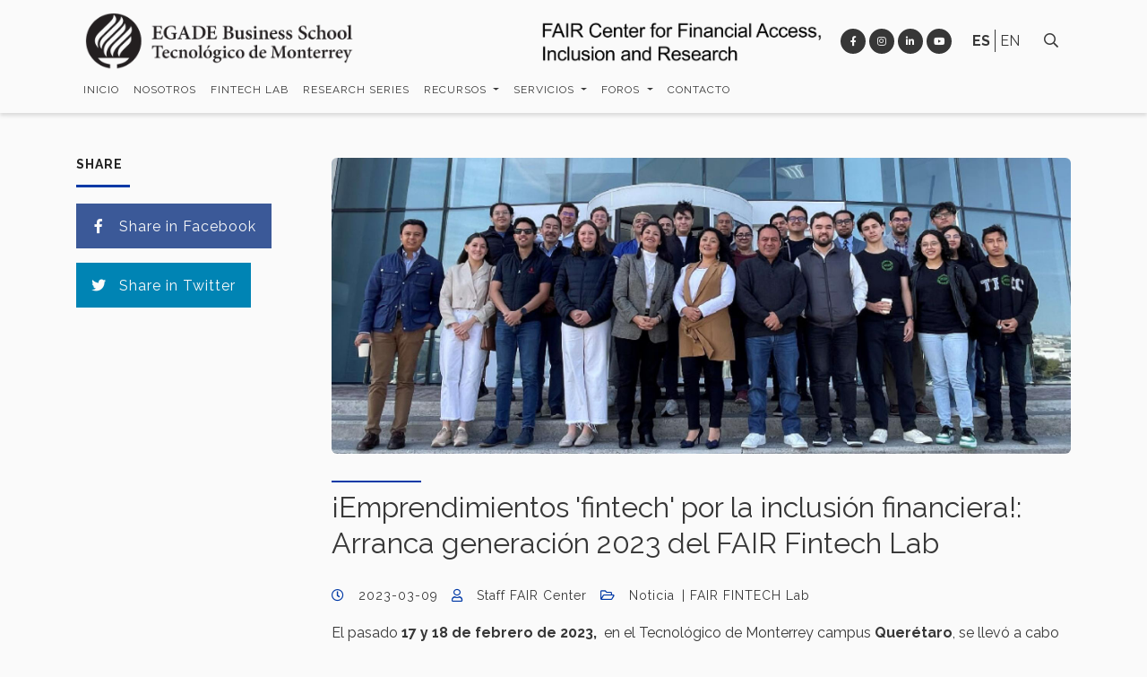

--- FILE ---
content_type: text/html; charset=UTF-8
request_url: https://fair.tec.mx/es/noticia/kick-off-fintech-lab-2023
body_size: 8668
content:
<!DOCTYPE html>
<html lang="es" dir="ltr" prefix="og: https://ogp.me/ns#">
  <head>
    <meta http-equiv="X-UA-Compatible" content="IE=edge">
    <meta charset="utf-8" />
<meta name="description" content="¡Por la inclusión con &#039;fintech&#039;!: Arranca generación 2023 del FAIR Fintech Lab" />
<link rel="canonical" href="https://fair.tec.mx/es/noticia/kick-off-fintech-lab-2023" />
<meta name="Generator" content="Drupal 10 (https://www.drupal.org)" />
<meta name="MobileOptimized" content="width" />
<meta name="HandheldFriendly" content="true" />
<meta name="viewport" content="width=device-width, initial-scale=1, shrink-to-fit=no" />
<link rel="alternate" hreflang="es" href="https://fair.tec.mx/es/noticia/kick-off-fintech-lab-2023" />
<link rel="icon" href="/themes/custom/tec/favicon.ico" type="image/vnd.microsoft.icon" />
<script src="/sites/g/files/vgjovo1556/files/google_tag/tag_gtm_n76dnf62/google_tag.script.js?t9bzxk" defer></script>
<script>window.a2a_config=window.a2a_config||{};a2a_config.callbacks=[];a2a_config.overlays=[];a2a_config.templates={};</script>

    <title>¡Emprendimientos &#039;fintech&#039; por la inclusión financiera!: Arranca generación 2023 del FAIR Fintech Lab | FAIR | Tecnológico de Monterrey</title>
    <!-- Stylesheet -->
    <link rel="stylesheet" media="all" href="/sites/g/files/vgjovo1556/files/css/css_c-5rFkYTqIO8hKlyizZ38BGJbdqKi_iuZTavTBwYDHE.css?delta=0&amp;language=es&amp;theme=tec&amp;include=eJw9jlEOwyAMQy9Ey5FQICmLmpGJBKncfmyr9mM925JlQHSFNiPcsB9dmweBqcPzYEHqiS7vYBE71PSAhkLBpjk9Ywaj4FRiFc0gm_kUbvUTscavbgdfZGFtrOZcI-MFst82lJOQXXuCUrQja4t_-n2hhm9Fo0En" />
<link rel="stylesheet" media="all" href="/themes/custom/tec/css/bootstrap/bootstrap-reboot.min.css?t9bzxk" />
<link rel="stylesheet" media="all" href="/themes/custom/tec/css/bootstrap/bootstrap.min.css?t9bzxk" />
<link rel="stylesheet" media="all" href="/themes/custom/tec/css/fontawesome/all.min.css?t9bzxk" />
<link rel="stylesheet" media="all" href="//fonts.googleapis.com/css?family=Raleway:300,400,400i,500,600,700,700i" />
<link rel="stylesheet" media="all" href="/themes/custom/tec/css/base/base.css?t9bzxk" />
<link rel="stylesheet" media="all" href="/themes/custom/tec/css/layout/layout.css?t9bzxk" />
<link rel="stylesheet" media="all" href="/themes/custom/tec/css/component/component.css?t9bzxk" />
<link rel="stylesheet" media="all" href="/themes/custom/tec/css/state/state.css?t9bzxk" />
<link rel="stylesheet" media="all" href="/themes/custom/tec/css/template/template.css?t9bzxk" />
<link rel="stylesheet" media="all" href="//cdnjs.cloudflare.com/ajax/libs/lightgallery/1.10.0/css/lightgallery.min.css" />
<link rel="stylesheet" media="all" href="//cdn.jsdelivr.net/npm/slick-carousel@1.8.1/slick/slick.min.css" />
<link rel="stylesheet" media="all" href="//cdn.jsdelivr.net/npm/bootstrap-icons@1.11.1/font/bootstrap-icons.css" />

    
    <script src="https://code.jquery.com/jquery-3.3.1.slim.min.js" integrity="sha384-q8i/X+965DzO0rT7abK41JStQIAqVgRVzpbzo5smXKp4YfRvH+8abtTE1Pi6jizo" crossorigin="anonymous"></script>
          <style type="text/css">
        .menu-language_tec {
  width: max-content;
}

.node-name {
text-transform: none !important;
font-size: 20px !important;
}

.agustin a {
color: #0039a6;
}
      </style>
          </head>
  <body class="bodyAll-tec boxed blueScroll path-node node--type-noticia">
    <a href="#main-content" class="visually-hidden focusable skip-link">
      Pasar al contenido principal
    </a>
    <noscript><iframe src="https://www.googletagmanager.com/ns.html?id=GTM-N76DNF62" height="0" width="0" style="display:none;visibility:hidden"></iframe></noscript>
          <div class="dialog-off-canvas-main-canvas" data-off-canvas-main-canvas>
    <div id="page-wrapper" class="body-tec body-page body-noticia">
  <div id="page">

            <header id="header" class="header">
                <div class="topbar topbar-v1 topbar-hide">
  <input type="checkbox" class="check-toggle" id="check-toggle"/>
  <label class="check-toggle-btn" for="check-toggle"><i class="fas ico-toggle"></i></label>
  <div class="content-bar without-color">
    <div class="container">
      <div class="row">
        <div class="col-12 col-sm-12 col-md-12 col-lg-12 col-xl-12 column-bar">
                    <div class="text-bar my-2">
            
          </div>
        </div>
      </div>
    </div>
  </div>
</div>
                  <nav class="nav navbar navbar-expand-lg header-tec without-color header-v6">
        <div class="container flex-row flex-lg-column">

          <div class="navbar-col1 d-flex flex-row justify-content-between align-items-center w-100">
            <div class="navbar-col-logos d-flex flex-row justify-content-center align-items-center">
                            <div class="navbar-brand py-0 justify-content-start">
                <a class="logo navbar-logo" href="https://egade.tec.mx" title="Tecnológico de Monterrey" rel="home">
                  <img src="/sites/g/files/vgjovo1556/files/egade-business-school-negro-horizontal_0.png" class="width-xl" alt="Tecnológico de Monterrey" />
                </a>
                <a class="logo navbar-logo-white" href="https://egade.tec.mx" title="Tecnológico de Monterrey" rel="home">
                                      <img src="https://fair.tec.mx/themes/custom/tec/logo-white.svg" class="width-xl" alt="Tecnológico de Monterrey" />
                                  </a>
              </div>
                                            <div class="navbar-secondary my-0 px-2 d-none d-sm-block d-lg-none one-logo--secondary">
                  <img src="/sites/g/files/vgjovo1556/files/fair-nombre-png.png" class="width-xl"/>                </div>
                                                      </div>
            <div class="navbar-col-der d-flex flex-row justify-content-end align-items-center">
                                            <div class="navbar-secondary my-0 px-2 d-none d-lg-block one-logo--secondary text-right">
                  <img src="/sites/g/files/vgjovo1556/files/fair-nombre-png.png" class="width-xl"/>                </div>
                                                                                                                  <div class="bar-iconos my-2 px-2 d-none d-lg-flex flex-row justify-content-end flex-nowrap">
                  <div class="social-icons-tec circle grayFilled">
      <a class="fab fa-facebook-f" href="https://www.facebook.com/escnegociostec" target="_blank"></a>
    </div><div class="social-icons-tec circle grayFilled">
      <a class="fab fa-instagram" href="https://www.instagram.com/escnegociostec/" target="_blank"></a>
    </div><div class="social-icons-tec circle grayFilled">
      <a class="fab fa-linkedin-in" href="https://www.linkedin.com/showcase/escnegociostec?_l=es_ES" target="_blank"></a>
    </div><div class="social-icons-tec circle grayFilled">
      <a class="fab fa-youtube" href="https://www.youtube.com/channel/UCcqgtNZEgR1Hv44wbrM6kGQ" target="_blank"></a>
    </div>
                </div>
                                                          <div class="language_switcher-region_tec my-2 px-2 d-none d-lg-flex">
                    <div class="region region-language-switcher">
    <div class="language-switcher-language-url block block-language block-language-blocklanguage-interface no-title" id="block-languageswitcher" data-block-plugin-id="language_block:language_interface" role="navigation">
  
    
    <div  class="menu-language_tec">
    <ul class="links"><li hreflang="es" data-drupal-link-system-path="node/491" class="es is-active"><a href="/es/noticia/kick-off-fintech-lab-2023" class="language-link is-active" hreflang="es" data-drupal-link-system-path="node/491">ES</a></li><li hreflang="en" data-drupal-link-system-path="node/491" class="en"><a href="/en/node/491" class="language-link" hreflang="en" data-drupal-link-system-path="node/491">EN</a></li></ul>
  </div>
</div>

  </div>

                </div>
                                                          <div class="search-region_tec my-2 px-2 d-none d-lg-flex">
                  <button class="btn-search">
                    <span class="icon-search"><i class="fas fa-search"></i></span>
                  </button>
                  <div id="search-content_tec" class="search-content">
                      <div class="region region-search">
    <div class="search-block-form block block-search block-search-form-block no-title" data-drupal-selector="search-block-form" id="block-searchform" data-block-plugin-id="search_form_block" role="search">
  
    
    <div class="content container-inline">
        <div class="content container-inline content block-content tec-content-block">
      <form action="/es/search/node" method="get" id="search-block-form" accept-charset="UTF-8">
  <div class="js-form-item form-item js-form-type-search form-item-keys js-form-item-keys form-no-label">
      <label for="edit-keys" class="visually-hidden">Buscar</label>
        <input  title="Escriba lo que quiere buscar." data-drupal-selector="edit-keys" type="search" id="edit-keys" name="keys" value="" size="15" maxlength="128" class="form-search campo-search-form_tec" />
        </div>
<div data-drupal-selector="edit-actions" class="form-actions js-form-wrapper form-wrapper" id="edit-actions"><input data-drupal-selector="edit-submit" type="submit" id="edit-submit" value="Buscar" class="button js-form-submit form-submit" />
</div>

</form>

    </div>
  
  </div>
</div>

  </div>

                  </div>
                </div>
                          </div>
          </div>

          <div class="navbar-col2 d-flex flex-column justify-content-center align-items-left w-100">
            <div class="collapse navbar-collapse menu-tec font-12" id="navbarTecCollapse">
              <div class="navbar-toggler close-navbar" data-toggle="collapse" data-target="#navbarTecCollapse" aria-controls="navbarTecCollapse" aria-expanded="false"><i class="fa fa-times"></i></div>
                              <div class="region region-header-menu">
    <nav role="navigation" aria-labelledby="block-tec-main-menu-menu" id="block-tec-main-menu" data-block-plugin-id="system_menu_block:main" class="block block-menu navigation menu--main">
          
    
  <div class="block-content">
            <div class="tec-navigation">
  
                        <ul class="clearfix nav navbar-nav" role="menu">
                                                      <li  class="nav-item"><a href="/es" title="Página principal del sitio web del FAIR Center de EGADE Business School del Tecnológico de Monterrey" class="nav-link" data-drupal-link-system-path="&lt;front&gt;">Inicio</a></li>
                                                        <li  class="nav-item"><a href="/es/nosotros" class="nav-link" data-drupal-link-system-path="node/811">Nosotros</a></li>
                                                        <li  class="nav-item"><a href="/es/fintech-lab" class="nav-link" data-drupal-link-system-path="node/816">FINTECH LAB</a></li>
                                                        <li  class="nav-item"><a href="/es/series" class="nav-link" data-drupal-link-system-path="node/1061">Research Series</a></li>
                                                                    <li class="clearfix nav navbar-nav nav-item dropdown" id="dropdown_recursos_1747356454">
              <a href="" class="nav-link dropdown-toggle" data-toggle="dropdown" data-target="#dropdown_recursos_1747356454">Recursos <span class="caret"></span></a>
                                    <ul class="dropdown-menu" role="menu">
                                                      <li  class="nav-item"><a href="/es/divulgacion" title="Publicaciones especializadas producidas por FAIR Center" class="nav-link" data-drupal-link-system-path="node/111">Divulgación</a></li>
                                                        <li  class="nav-item"><a href="/es/cientificos" title="Contenidos especializados producidos por la facultad de investigación del FAIR Center" class="nav-link" data-drupal-link-system-path="node/596">Científicos</a></li>
                    </ul>
      
            </li>
                                                                              <li class="clearfix nav navbar-nav nav-item dropdown" id="dropdown_servicios_227192343">
              <a href="/nolink" class="nav-link dropdown-toggle" data-toggle="dropdown" data-target="#dropdown_servicios_227192343">Servicios <span class="caret"></span></a>
                                    <ul class="dropdown-menu" role="menu">
                                                      <li  class="nav-item"><a href="https://mylearningapp.tec.mx/professional-profile/067680cd-0ae0-4f20-816e-51f6980b01c1" class="nav-link">Cursos</a></li>
                                                        <li  class="nav-item"><a href="/es/consultorias" class="nav-link" data-drupal-link-system-path="node/66">Consultorías</a></li>
                                                        <li  class="nav-item"><a href="/es/suscribete" class="nav-link" data-drupal-link-system-path="node/141">Suscríbete</a></li>
                    </ul>
      
            </li>
                                                                              <li class="clearfix nav navbar-nav nav-item dropdown" id="dropdown_foros_2101310130">
              <a href="/nolink" class="nav-link dropdown-toggle" data-toggle="dropdown" data-target="#dropdown_foros_2101310130">Foros <span class="caret"></span></a>
                                    <ul class="dropdown-menu" role="menu">
                                                      <li  class="nav-item"><a href="/es/eventos" class="nav-link" data-drupal-link-system-path="node/21">Próximos</a></li>
                                                        <li  class="nav-item"><a href="/es/noticias-fair" title="Noticias y acervo de eventos sucedidos del FAIR Center" class="nav-link" data-drupal-link-system-path="node/86">Históricos</a></li>
                    </ul>
      
            </li>
                                                                  <li  class="nav-item"><a href="/es/contacto" title="Datos de contacto del FAIR Center de la Escuela de Negocios del Tec" class="nav-link" data-drupal-link-system-path="node/56">Contacto</a></li>
                    </ul>
      

  
</div>

        </div>
</nav>

  </div>

                                                                        <div class="bar-iconos-mobile my-2 px-2 d-block d-lg-none">
                  <div class="social-icons-tec circle grayFilled">
      <a class="fab fa-facebook-f" href="https://www.facebook.com/escnegociostec" target="_blank"></a>
    </div><div class="social-icons-tec circle grayFilled">
      <a class="fab fa-instagram" href="https://www.instagram.com/escnegociostec/" target="_blank"></a>
    </div><div class="social-icons-tec circle grayFilled">
      <a class="fab fa-linkedin-in" href="https://www.linkedin.com/showcase/escnegociostec?_l=es_ES" target="_blank"></a>
    </div><div class="social-icons-tec circle grayFilled">
      <a class="fab fa-youtube" href="https://www.youtube.com/channel/UCcqgtNZEgR1Hv44wbrM6kGQ" target="_blank"></a>
    </div>
                </div>
                                                          <div class="language_switcher-region_tec language--mobile my-2 px-2 d-block d-lg-none">
                    <div class="region region-language-switcher">
    <div class="language-switcher-language-url block block-language block-language-blocklanguage-interface no-title" id="block-languageswitcher" data-block-plugin-id="language_block:language_interface" role="navigation">
  
    
    <div  class="menu-language_tec">
    <ul class="links"><li hreflang="es" data-drupal-link-system-path="node/491" class="es is-active"><a href="/es/noticia/kick-off-fintech-lab-2023" class="language-link is-active" hreflang="es" data-drupal-link-system-path="node/491">ES</a></li><li hreflang="en" data-drupal-link-system-path="node/491" class="en"><a href="/en/node/491" class="language-link" hreflang="en" data-drupal-link-system-path="node/491">EN</a></li></ul>
  </div>
</div>

  </div>

                </div>
                                                          <div class="search-region_tec my-2 px-2 d-block d-lg-none">
                  <div class="search-content show">
                      <div class="region region-search">
    <div class="search-block-form block block-search block-search-form-block no-title" data-drupal-selector="search-block-form" id="block-searchform" data-block-plugin-id="search_form_block" role="search">
  
    
    <div class="content container-inline">
        <div class="content container-inline content block-content tec-content-block">
      <form action="/es/search/node" method="get" id="search-block-form" accept-charset="UTF-8">
  <div class="js-form-item form-item js-form-type-search form-item-keys js-form-item-keys form-no-label">
      <label for="edit-keys" class="visually-hidden">Buscar</label>
        <input  title="Escriba lo que quiere buscar." data-drupal-selector="edit-keys" type="search" id="edit-keys" name="keys" value="" size="15" maxlength="128" class="form-search campo-search-form_tec" />
        </div>
<div data-drupal-selector="edit-actions" class="form-actions js-form-wrapper form-wrapper" id="edit-actions"><input data-drupal-selector="edit-submit" type="submit" id="edit-submit" value="Buscar" class="button js-form-submit form-submit" />
</div>

</form>

    </div>
  
  </div>
</div>

  </div>

                  </div>
                </div>
                          </div>
          </div>
                    <button class="navbar-toggler" type="button" data-toggle="collapse" data-target="#navbarTecCollapse" aria-controls="navbarTecCollapse" aria-expanded="false" aria-label="Toggle navigation">
            <span class="navbar-toggler-icon"><i class="far icon-toggler"></i></span>
          </button>

        </div>
      </nav>
      </header>

    <div class="page-content-tec">

      <div id="main-wrapper" class="layout-main-wrapper">
                                        <div class="container help-content">
              <div class="row clearfix">
                <div class="col-12">
                  <aside class="help-content__inner section" role="complementary">
                      <div class="region region-help">
    <div data-drupal-messages-fallback class="hidden"></div>

  </div>

                  </aside>
                </div>
              </div>
            </div>
                                          <div class="container tabs_core-content">
              <div class="row clearfix">
                <div class="col-12">
                  <aside class="tabs_core-content__inner section" role="complementary">
                    
                  </aside>
                </div>
              </div>
            </div>
                              <div id="main" class="main-content">
            <main class="main-content__inner section">
                                                                        <div class="content-main">
                  <aside class="content-main__inner section clearfix" role="complementary">
                      <div class="region region-content">
    <div id="block-tec-content" data-block-plugin-id="system_main_block" class="block block-system block-system-main-block no-title">
  
    
      <div class="content block-content tec-content-block">
      <div class="node node-detail node-type-noticia node--view-mode-full clearfix noticia-interior">
  
  
    <div class="content-main noticias-v1">
  <div class="container">
    <div class="row clearfix">

              <div class="col-12 col-sm-12 col-md-4 col-lg-3 col-xl-3 position-sidebarLeft_tec">
                      <div class="region region-sidebar-left">
    <div id="block-share-2" data-block-plugin-id="tec_share" class="block block-tecio block-tec-share">
  
            <h2 class="block-title" ><span>Share</span></h2>
        
      <div class="content block-content tec-content-block">
      <div class="share-icon-text"><a class="share-facebook_tec" title="Facebook share" target="_blank" href="http://facebook.com/sharer.php?u=https://fair.tec.mx/es/noticia/kick-off-fintech-lab-2023" data-uuid="fca772df-83df-4892-8c65-14e672bf4ca6"><i class="fab fa-facebook-f"></i><div class="share-text">Share in Facebook</div></a><a class=" share-twitter_tec" title="Twitter share" target="_blank" href="https://twitter.com/intent/tweet?text=Leído%20en%20ITESM.%20https://fair.tec.mx/es/noticia/kick-off-fintech-lab-2023&source=webclient" data-uuid="514d20a0-d803-440d-860c-dbefc0bd88f7"><i class="fab fa-twitter"></i><div class="share-text">Share in Twitter</div></a></div>
    </div>
  </div>

  </div>

        </div>
                    <div class="col-12 col-sm-12 col-md-8 col-lg-9 col-xl-9 post-content">
              <div class="post-thumbnail">
          
            <div>    <picture>
                  <source srcset="/sites/g/files/vgjovo1556/files/styles/crop_4_1200px_/public/2023-03/generacion-fintech-lab-2022-kickoff.jpg?h=df743a7b&amp;itok=9vdVjM-G 1x, /sites/g/files/vgjovo1556/files/styles/crop_4_1200px_/public/2023-03/generacion-fintech-lab-2022-kickoff.jpg?h=df743a7b&amp;itok=9vdVjM-G 2x" media="all and (min-width: 1200px)" type="image/jpeg" width="1920" height="768"/>
              <source srcset="/sites/g/files/vgjovo1556/files/styles/crop_3_1199px/public/2023-03/generacion-fintech-lab-2022-kickoff.jpg?h=5ea3df67&amp;itok=b8_y59Qw 1x, /sites/g/files/vgjovo1556/files/styles/crop_3_1199px/public/2023-03/generacion-fintech-lab-2022-kickoff.jpg?h=5ea3df67&amp;itok=b8_y59Qw 2x" media="all and (min-width: 992px)" type="image/jpeg" width="1199" height="480"/>
              <source srcset="/sites/g/files/vgjovo1556/files/styles/crop_2_992px/public/2023-03/generacion-fintech-lab-2022-kickoff.jpg?h=b0553fef&amp;itok=9TMXNlaW 1x, /sites/g/files/vgjovo1556/files/styles/crop_2_992px/public/2023-03/generacion-fintech-lab-2022-kickoff.jpg?h=b0553fef&amp;itok=9TMXNlaW 2x" media="all and (min-width: 768px)" type="image/jpeg" width="992" height="558"/>
              <source srcset="/sites/g/files/vgjovo1556/files/styles/crop_1_768px/public/2023-03/generacion-fintech-lab-2022-kickoff.jpg?h=f5cb9349&amp;itok=tA5OnN2H 1x, /sites/g/files/vgjovo1556/files/styles/crop_1_768px/public/2023-03/generacion-fintech-lab-2022-kickoff.jpg?h=f5cb9349&amp;itok=tA5OnN2H 2x" media="all and (max-width: 767px)" type="image/jpeg" width="768" height="432"/>
                  <img loading="eager" src="/sites/g/files/vgjovo1556/files/styles/crop_1_768px/public/2023-03/generacion-fintech-lab-2022-kickoff.jpg?h=f5cb9349&amp;itok=tA5OnN2H" width="768" height="432" alt="¡Por la inclusión a través de &#039;fintech&#039;!: Arranca generación 2023 del FAIR Fintech Lab" title="¡Por la inclusión a través de &#039;fintech&#039;!: Arranca generación 2023 del FAIR Fintech Lab" />

  </picture>

</div>
      
        </div>
        <div class="heading-tec heading-style_2 primary-color">
          <h1 class="post-title title-heading">
            <a href="/es/noticia/kick-off-fintech-lab-2023">
              
<span>¡Emprendimientos &#039;fintech&#039; por la inclusión financiera!: Arranca generación 2023 del FAIR Fintech Lab</span>

            </a>
          </h1>
        </div>
        <div class="post-meta">
          <div class="post-meta-item">
            <i class="far fa-clock post-ico"></i>
            <span class="post-fecha">
              
            <div>2023-03-09</div>
      
            </span>
          </div>
          <div class="post-meta-item">
            <i class="far fa-user post-ico"></i>
            <span class="post-autor">
              
            <div>Staff FAIR Center</div>
      
            </span>
          </div>
          <div class="post-meta-item">
            <i class="far fa-folder-open post-ico"></i>
            <span class="post-cat">
              
      <div>
              <div>Noticia</div>
              <div>FAIR FINTECH Lab</div>
          </div>
  
            </span>
          </div>
        </div>
        <div class="post-body">
          
            <div><p>El pasado <strong>17 y 18 de febrero de 2023,&nbsp;</strong>&nbsp;en el Tecnológico de Monterrey campus <strong>Querétaro</strong>, se llevó a cabo el <strong>Kick Off </strong>del programa de incubación <a href="https://fair.tec.mx/es/fair-fintech-lab" target="_blank">FAIR Fintech Lab 2022</a>. La jornada, que reunió&nbsp;a integrantes del ecosistema emprendedor <em>fintech </em>local y nacional, incluyó una serie de eventos que marcaron el inicio del <strong>año del ciclo de acompañamiento</strong> en que los proyectos seleccionados participarán durante 2023.</p>

<p>Las actividades comenzaron con una cena, el 17 de febrero, donde las y los ganadores de la convocatoria pudieron realizar <strong><em>networking </em>con&nbsp;actores relevantes</strong> del medio emprendedor (SEJUVE, IMEF, Coparmex, Consejo Coordinador de Mujeres Empresarias,&nbsp;ángeles inversionistas y Secretaría&nbsp;de Desarrollo Social del Estado de Querétaro).</p>

<p>El segundo día, fue presentado el&nbsp;<strong>equipo de expertas y expertos que guiará estratégicamente</strong> a los emprendedores participantes, acto en el&nbsp;que <strong>Felipe Pérez, director del FAIR Center, y&nbsp;Carlos Camacho, líder del FAIR Fintech Lab,</strong>&nbsp;inauguraron formalmente el nuevo ciclo del programa de incubación. Adicionalmente, Víctor Jiménez, director de la carrera de Emprendimiento en campus Querétaro, compartió sus experiencias y visiones sobre la importancia de la actividad emprendedora para el mejoramiento del país.</p>

<p>Para la actual generación, fueron seleccionados&nbsp;<strong>14 proyectos ganadores </strong>que incluyen a <strong>33 personas emprendedoras</strong> de diferentes edades y ubicaciones geográficas como <strong>Monterrey, Querétaro, Estado de Mexico y CDMX.</strong></p>

<p>Durante la jornada, Felipe Pérez resaltó la importancia de <strong>habilitar los Objetivos de Desarrollo Sostenible </strong>a través del impulso a&nbsp;los proyectos de la industria <em>fintech</em>, lo que a su vez impulse la <strong>inclusión financiera en México</strong> y "democratice el dinero".</p>

<p><img alt="Primera clase generación FAIR fintech lab 2023" data-entity-type="file" data-entity-uuid="7806282d-f4c2-44ae-810a-1466573cb558" src="/sites/g/files/vgjovo1556/files/inline-images/generacion-fintech-lab-2023-clase.jpg" width="1000" height="553" loading="lazy"></p>

<p>"La <strong>importancia </strong>de la participación de todos los proyectos que tuvimos en esta edición radica principalmente en la <strong>expansión del sector <em>fintech</em>,</strong> en el cual la gran parte de los proyectos que resultaron ganadores busca&nbsp;<strong>ayudar a las poblaciones más vulnerables y con menos oportunidades económicas</strong> para que puedan&nbsp;<strong>integrarse </strong>al sector financiero de forma rápida y fácil mediante el uso de tecnologías creadas y diseñadas por los emprendedores", señaló.</p>

<p>Durante 2023, las y los emprendedores apoyados participarán en clases magistrales y talleres donde conectarán con herramientas, mejores prácticas y líderes emprendedores para estructurar adecuadamente su modelo de negocio y acotar su factibilidad. Finalmente, al cerrar el periodo en junio, diversos eventos permitirán a las y los participantes conocer normativa y más aspectos legales rumbo a su lanzamiento al mercado, así como ponerse en contacto con ángeles inversores en una jornada de venture capital para obtener fondos de ejecución.</p>
</div>
      
        </div>
      </div>
          </div>
  </div>
</div>
</div>
    </div>
  </div>

  </div>

                  </aside>
                </div>
                                                      </main>
          </div>
               </div>
    </div>

            <footer id="footer" class="site-footer">
                <div class="footer-tec black-color text-center footer-v2">
        <div class="container">
          <div class="row clearfix">

            <div class="col-12 col-sm-12 col-md-5 col-lg-5 col-xl-5 column-footer">
              <div class="menu-footer font-12">
                                              </div>
            </div>

            <div class="col-12 col-sm-12 col-md-2 col-lg-2 col-xl-2 column-footer">
                            <div class="navbar-brand">
                <a class="logo navbar-logo" href="https://egade.tec.mx">
                  <img src="/sites/g/files/vgjovo1556/files/egade-business-school-negro-horizontal_0.png" class="" alt="Logo Footer" />
                </a>
                <a class="logo navbar-logo-white" href="https://egade.tec.mx">
                                      <img src="https://fair.tec.mx/themes/custom/tec/logo-white.svg" alt="Tecnológico de Monterrey" />
                                  </a>
              </div>
            </div>
            <div class="col-12 col-sm-12 col-md-5 col-lg-5 col-xl-5 column-footer">
              <div class="menu-footer font-12">
                                              </div>
            </div>
            <div class="col-12 col-sm-12 col-md-12 col-lg-12 col-xl-12 column-footer">
              <div class="footer-bottom menu-footer font-12">
                                  <div class="region region-footer">
    <nav role="navigation" aria-labelledby="block-navegacionprincipal-menu" id="block-navegacionprincipal" data-block-plugin-id="system_menu_block:main" class="block block-menu navigation menu--main">
          
    
  <div class="block-content">
            <div class="tec-navigation">
  
                        <ul class="clearfix nav navbar-nav" role="menu">
                                                      <li  class="nav-item"><a href="/es" title="Página principal del sitio web del FAIR Center de EGADE Business School del Tecnológico de Monterrey" class="nav-link" data-drupal-link-system-path="&lt;front&gt;">Inicio</a></li>
                                                        <li  class="nav-item"><a href="/es/nosotros" class="nav-link" data-drupal-link-system-path="node/811">Nosotros</a></li>
                                                        <li  class="nav-item"><a href="/es/fintech-lab" class="nav-link" data-drupal-link-system-path="node/816">FINTECH LAB</a></li>
                                                        <li  class="nav-item"><a href="/es/series" class="nav-link" data-drupal-link-system-path="node/1061">Research Series</a></li>
                                                                    <li class="clearfix nav navbar-nav nav-item dropdown" id="dropdown_recursos_119788417">
              <a href="" class="nav-link dropdown-toggle" data-toggle="dropdown" data-target="#dropdown_recursos_119788417">Recursos <span class="caret"></span></a>
                                    <ul class="dropdown-menu" role="menu">
                                                      <li  class="nav-item"><a href="/es/divulgacion" title="Publicaciones especializadas producidas por FAIR Center" class="nav-link" data-drupal-link-system-path="node/111">Divulgación</a></li>
                                                        <li  class="nav-item"><a href="/es/cientificos" title="Contenidos especializados producidos por la facultad de investigación del FAIR Center" class="nav-link" data-drupal-link-system-path="node/596">Científicos</a></li>
                    </ul>
      
            </li>
                                                                              <li class="clearfix nav navbar-nav nav-item dropdown" id="dropdown_servicios_1041156480">
              <a href="/nolink" class="nav-link dropdown-toggle" data-toggle="dropdown" data-target="#dropdown_servicios_1041156480">Servicios <span class="caret"></span></a>
                                    <ul class="dropdown-menu" role="menu">
                                                      <li  class="nav-item"><a href="https://mylearningapp.tec.mx/professional-profile/067680cd-0ae0-4f20-816e-51f6980b01c1" class="nav-link">Cursos</a></li>
                                                        <li  class="nav-item"><a href="/es/consultorias" class="nav-link" data-drupal-link-system-path="node/66">Consultorías</a></li>
                                                        <li  class="nav-item"><a href="/es/suscribete" class="nav-link" data-drupal-link-system-path="node/141">Suscríbete</a></li>
                    </ul>
      
            </li>
                                                                              <li class="clearfix nav navbar-nav nav-item dropdown" id="dropdown_foros_426340632">
              <a href="/nolink" class="nav-link dropdown-toggle" data-toggle="dropdown" data-target="#dropdown_foros_426340632">Foros <span class="caret"></span></a>
                                    <ul class="dropdown-menu" role="menu">
                                                      <li  class="nav-item"><a href="/es/eventos" class="nav-link" data-drupal-link-system-path="node/21">Próximos</a></li>
                                                        <li  class="nav-item"><a href="/es/noticias-fair" title="Noticias y acervo de eventos sucedidos del FAIR Center" class="nav-link" data-drupal-link-system-path="node/86">Históricos</a></li>
                    </ul>
      
            </li>
                                                                  <li  class="nav-item"><a href="/es/contacto" title="Datos de contacto del FAIR Center de la Escuela de Negocios del Tec" class="nav-link" data-drupal-link-system-path="node/56">Contacto</a></li>
                    </ul>
      

  
</div>

        </div>
</nav>
<div id="block-contenido-7" data-block-plugin-id="block_content:978236ab-3e9b-4274-8cef-fe02599f283c" class="block block-block-content block-block-content978236ab-3e9b-4274-8cef-fe02599f283c no-title">
  
    
      <div class="content block-content tec-content-block">
      
            <div><p><br>
Rufino Tamayo y Av. Eugenio Garza Lagüera, Valle Oriente, 66269 San Pedro Garza García, N.L.</p>

<p>© 2026. EGADE Business School, todos los derechos reservados.</p>

<p><a href="https://tec.mx/es/aviso-legal">Aviso legal</a>&nbsp;|&nbsp;<a href="https://tec.mx/es/politicas-de-privacidad-del-tecnologico-de-monterrey">Políticas de privacidad</a>&nbsp;| <a href="https://tec.mx/es/aviso-privacidad-fair-center-financial-access-inclusion-research" rel=" noopener" target="_blank">Aviso de Privacidad</a></p>
</div>
      
    </div>
  </div>

  </div>

              </div>
            </div>
          </div>
        </div>
      </div>
                  <div class="bottom bottom-v1">
  <div class="content-bar black-color">
    <div class="container">
      <div class="row">
        <div class="col-12 col-sm-12 col-md-12 col-lg-12 col-xl-12 column-bottom">
                    <div class="text-bar my-2">
            <p class="text-align-center">© 2026 FAIR Center for Financial Access Inclusion and Research</p>

<p class="text-align-center">EGADE Business School | Tecnológico de Monterrey</p>

          </div>
        </div>
      </div>
    </div>
  </div>
</div>
    
  </footer>

  </div>
</div>


  </div>

    
          <script type="text/javascript">
        document.querySelectorAll('.language_switcher-region_tec a.language-link[hreflang="en"]').forEach(element => element.innerHTML = "EN");
      </script>
        <script type="application/json" data-drupal-selector="drupal-settings-json">{"path":{"baseUrl":"\/","pathPrefix":"es\/","currentPath":"node\/491","currentPathIsAdmin":false,"isFront":false,"currentLanguage":"es"},"pluralDelimiter":"\u0003","suppressDeprecationErrors":true,"data":{"extlink":{"extTarget":true,"extTargetNoOverride":true,"extNofollow":false,"extNoreferrer":false,"extFollowNoOverride":true,"extClass":"0","extLabel":"(el enlace es externo)","extImgClass":false,"extSubdomains":true,"extExclude":"","extInclude":"","extCssExclude":"","extCssExplicit":"","extAlert":false,"extAlertText":"Este enlace lo llevar\u00e1 a un sitio web externo. No somos responsables de su contenido.","mailtoClass":"0","mailtoLabel":"(el enlace env\u00eda un correo electr\u00f3nico)","extUseFontAwesome":false,"extIconPlacement":"append","extFaLinkClasses":"fa fa-external-link","extFaMailtoClasses":"fa fa-envelope-o","whitelistedDomains":[]}},"ckeditorAccordion":{"accordionStyle":{"collapseAll":null,"keepRowsOpen":null,"animateAccordionOpenAndClose":1,"openTabsWithHash":1}},"ajaxTrustedUrl":{"\/es\/search\/node":true},"ajax":[],"user":{"uid":0,"permissionsHash":"9d8154893ce1a74559d46e235c22725b7894c308b47791ffef63e3af71508ce3"}}</script>
<script src="/sites/g/files/vgjovo1556/files/js/js_L9mB2dr_-QuuqVwrB0DlexFkyedLwa-_frzGV-LaOoA.js?scope=footer&amp;delta=0&amp;language=es&amp;theme=tec&amp;include=eJw9jlEOwyAMQy9Ey5FQICmLmpGJBKncfmyr9mM925JlQHSFNiPcsB9dmweBqcPzYEHqiS7vYBE71PSAhkLBpjk9Ywaj4FRiFc0gm_kUbvUTscavbgdfZGFtrOZcI-MFst82lJOQXXuCUrQja4t_-n2hhm9Fo0En"></script>
<script src="https://static.addtoany.com/menu/page.js" async></script>
<script src="/sites/g/files/vgjovo1556/files/js/js_HmWHQIY9081MCpy3nQIRAiSq6fcO94BzRufk8FoOSrg.js?scope=footer&amp;delta=2&amp;language=es&amp;theme=tec&amp;include=eJw9jlEOwyAMQy9Ey5FQICmLmpGJBKncfmyr9mM925JlQHSFNiPcsB9dmweBqcPzYEHqiS7vYBE71PSAhkLBpjk9Ywaj4FRiFc0gm_kUbvUTscavbgdfZGFtrOZcI-MFst82lJOQXXuCUrQja4t_-n2hhm9Fo0En"></script>
<script src="/themes/custom/tec/js/bootstrap/bootstrap.bundle.min.js?v=1.45"></script>
<script src="/themes/custom/tec/js/tec.js?v=1.45"></script>
<script src="/themes/custom/tec/js/sweetalert2.all.js?v=1.45"></script>
<script src="/themes/custom/tec/js/custom.js?v=1.45"></script>
<script src="/themes/custom/tec/js/lightgallery-all.min.js?v=1.45"></script>
<script src="//cdn.jsdelivr.net/npm/slick-carousel@1.8.1/slick/slick.min.js"></script>
<script src="/sites/g/files/vgjovo1556/files/js/js_558rM5rgRDPEEeyV7i3x8ArNQGqSoW9EyhClWEDICls.js?scope=footer&amp;delta=9&amp;language=es&amp;theme=tec&amp;include=eJw9jlEOwyAMQy9Ey5FQICmLmpGJBKncfmyr9mM925JlQHSFNiPcsB9dmweBqcPzYEHqiS7vYBE71PSAhkLBpjk9Ywaj4FRiFc0gm_kUbvUTscavbgdfZGFtrOZcI-MFst82lJOQXXuCUrQja4t_-n2hhm9Fo0En"></script>
<script src="/modules/contrib/ckeditor_accordion/js/accordion.frontend.min.js?t9bzxk"></script>


    <a id="back-to-top" href="#" class="back-to-top blueLine square" title="Subir"><i class="fas fa-angle-up"></i></a>

      <script type="text/javascript" src="/_Incapsula_Resource?SWJIYLWA=719d34d31c8e3a6e6fffd425f7e032f3&ns=2&cb=721409183" async></script></body>
</html>


--- FILE ---
content_type: text/css
request_url: https://fair.tec.mx/themes/custom/tec/css/component/component.css?t9bzxk
body_size: 10749
content:
@charset "UTF-8";
/* BLOQUES TEC */
/*****************/
.block-tec-customstyle, .block-tec-customcode { display: none !important; }

/* BUTTONS TEC */
/*****************/
/* btn-tec */
.btn:active, .btn.active { background-image: none; }

.btn-tec { font-family: "Raleway", sans-serif; font-size: 16px; font-weight: 700; line-height: 1.6; text-transform: uppercase; letter-spacing: 2px; padding: 12px 35px; margin-bottom: 20px; text-shadow: none; -webkit-text-shadow: none; -moz-text-shadow: none; -ms-text-shadow: none; -o-text-shadow: none; -webkit-transition: all 0.35s; transition: all 0.35s; cursor: pointer; clear: both; color: #373737; border: 2px solid #373737; display: inline-block; }

@media screen and (max-width: 767px) { .btn-tec { font-size: 14.4px; padding: 10px 30px; } }

@media screen and (max-width: 575px) { .btn-tec { font-size: 12.8px; padding: 10px 25px; } }

.btn-tec.blueLine { border: solid 2px #0039a6; background-color: #fafafa; color: #373737; }

.btn-tec.blueFilled { border: solid 2px #0039a6; background-color: #0039a6; color: #fafafa; }

.btn-tec.grayFilled { border: solid 2px #373737; background-color: #373737; color: #fafafa; }

.btn-tec.square { border-radius: 0; -webkit-border-radius: 0; -moz-border-radius: 0; -ms-border-radius: 0; -o-border-radius: 0; }

.btn-tec.circle { border-radius: 50px; -webkit-border-radius: 50px; -moz-border-radius: 50px; -ms-border-radius: 50px; -o-border-radius: 50px; }

.btn-tec:hover, .btn-tec:focus { color: #fafafa; text-decoration: none; border: solid 2px #212121; background-color: #212121; }

.btn-tec:active, .btn-tec.active { color: #fafafa; text-decoration: none; border: solid 2px #0039a6; background-color: #0039a6; }

/* btn- avisos */
.btn-success, .btn-info, .btn-warning, .btn-danger { text-shadow: 0 -1px 0 rgba(33, 33, 33, 0.2); -webkit-text-shadow: 0 -1px 0 rgba(33, 33, 33, 0.2); -moz-text-shadow: 0 -1px 0 rgba(33, 33, 33, 0.2); -ms-text-shadow: 0 -1px 0 rgba(33, 33, 33, 0.2); -o-text-shadow: 0 -1px 0 rgba(33, 33, 33, 0.2); -webkit-box-shadow: 0 4px 26px 3px rgba(33, 33, 33, 0.1); -ms-box-shadow: 0 4px 26px 3px rgba(33, 33, 33, 0.1); -o-box-shadow: 0 4px 26px 3px rgba(33, 33, 33, 0.1); box-shadow: 0 4px 26px 3px rgba(33, 33, 33, 0.1); }

.btn-success:active, .btn-success.active, .btn-info:active, .btn-info.active, .btn-warning:active, .btn-warning.active, .btn-danger:active, .btn-danger.active { -webkit-box-shadow: inset 0 4px 26px 3px rgba(33, 33, 33, 0.6); -ms-box-shadow: inset 0 4px 26px 3px rgba(33, 33, 33, 0.6); -o-box-shadow: inset 0 4px 26px 3px rgba(33, 33, 33, 0.6); box-shadow: inset 0 4px 26px 3px rgba(33, 33, 33, 0.6); }

/* Degradados en botones */
.btn-success { background-image: -webkit-gradient(linear, left top, left bottom, from(#5cb85c), to(#419641)); background-image: linear-gradient(to bottom, #5cb85c 0%, #419641 100%); background-repeat: repeat-x; filter: progid:DXImageTransform.Microsoft.gradient(startColorstr='#FF5CB85C', endColorstr='#FF419641', GradientType=0); background-repeat: repeat-x; border-color: #3e8f3e; }

.btn-success:hover, .btn-success:focus { background-color: #419641; background-position: 0 -15px; }

.btn-success:active, .btn-success.active { background-color: #419641; border-color: #3e8f3e; }

.btn-success:disabled, .btn-success[disabled] { background-color: #419641; background-image: none; }

.btn-info { background-image: -webkit-gradient(linear, left top, left bottom, from(#5bc0de), to(#2aabd2)); background-image: linear-gradient(to bottom, #5bc0de 0%, #2aabd2 100%); background-repeat: repeat-x; filter: progid:DXImageTransform.Microsoft.gradient(startColorstr='#FF5BC0DE', endColorstr='#FF2AABD2', GradientType=0); background-repeat: repeat-x; border-color: #28a4c9; }

.btn-info:hover, .btn-info:focus { background-color: #2aabd2; background-position: 0 -15px; }

.btn-info:active, .btn-info.active { background-color: #2aabd2; border-color: #28a4c9; }

.btn-info:disabled, .btn-info[disabled] { background-color: #2aabd2; background-image: none; }

.btn-warning { background-image: -webkit-gradient(linear, left top, left bottom, from(#f0ad4e), to(#eb9316)); background-image: linear-gradient(to bottom, #f0ad4e 0%, #eb9316 100%); background-repeat: repeat-x; filter: progid:DXImageTransform.Microsoft.gradient(startColorstr='#FFF0AD4E', endColorstr='#FFEB9316', GradientType=0); background-repeat: repeat-x; border-color: #e38d13; }

.btn-warning:hover, .btn-warning:focus { background-color: #eb9316; background-position: 0 -15px; }

.btn-warning:active, .btn-warning.active { background-color: #eb9316; border-color: #e38d13; }

.btn-warning:disabled, .btn-warning[disabled] { background-color: #eb9316; background-image: none; }

.btn-danger { background-image: -webkit-gradient(linear, left top, left bottom, from(#d9534f), to(#c12e2a)); background-image: linear-gradient(to bottom, #d9534f 0%, #c12e2a 100%); background-repeat: repeat-x; filter: progid:DXImageTransform.Microsoft.gradient(startColorstr='#FFD9534F', endColorstr='#FFC12E2A', GradientType=0); background-repeat: repeat-x; border-color: #b92c28; }

.btn-danger:hover, .btn-danger:focus { background-color: #c12e2a; background-position: 0 -15px; }

.btn-danger:active, .btn-danger.active { background-color: #c12e2a; border-color: #b92c28; }

.btn-danger:disabled, .btn-danger[disabled] { background-color: #c12e2a; background-image: none; }

/* share */
.share-icon, .share-icon-text { display: inline-block; }

.share-facebook_tec { width: 50px; height: 50px; display: inline-block; text-align: center; margin: 8px; margin-left: 0; border: solid 2px #3b5998; background-color: #3b5998; color: #fafafa; }

.share-facebook_tec:first-child { margin-left: 0; }

.share-facebook_tec:last-child { margin-right: 0; }

.share-facebook_tec:hover, .share-facebook_tec:focus { text-decoration: none; }

.share-facebook_tec i { line-height: 46px; }

.share-facebook_tec:hover, .share-facebook_tec:focus { color: #dfe3ee; border: solid 2px #8b9dc3; background-color: #8b9dc3; }

.share-twitter_tec { width: 50px; height: 50px; display: inline-block; text-align: center; margin: 8px; margin-left: 0; border: solid 2px #0084b4; background-color: #0084b4; color: #fafafa; }

.share-twitter_tec:first-child { margin-left: 0; }

.share-twitter_tec:last-child { margin-right: 0; }

.share-twitter_tec:hover, .share-twitter_tec:focus { text-decoration: none; }

.share-twitter_tec i { line-height: 46px; }

.share-twitter_tec:hover, .share-twitter_tec:focus { color: #76c5f5; border: solid 2px #1da1f2; background-color: #1da1f2; }

.share-icon-text .share-facebook_tec, .share-icon-text .share-twitter_tec { width: auto; }

.share-icon-text i { width: 46px; display: inline-block; }

.share-icon-text .share-text { font-family: "Raleway", sans-serif; font-size: 16px; font-weight: 400; line-height: 1.6; text-transform: none; letter-spacing: 1px; display: inline-block; margin: 0 15px 0 0; }

@media screen and (max-width: 991px) { .share-icon-text .share-text { font-size: 15.2px; line-height: 1.52; } }

@media screen and (max-width: 767px) { .share-icon-text .share-text { font-size: 14.4px; line-height: 1.44; } }

/* CALL TO ACTION TEC */
/*****************/
/* call-to-action-tec */
.call-to-action-tec { display: -webkit-inline-box; display: -moz-inline-flex; display: -ms-inline-flexbox; display: inline-flex; position: relative; padding: 20px; margin: 30px 0; -moz-flex-direction: row; -ms-flex-direction: row; -webkit-box-orient: horizontal; -webkit-box-direction: normal; flex-direction: row; -ms-flex-wrap: nowrap; flex-wrap: nowrap; -moz-align-items: center; -ms-align-items: center; -webkit-box-align: center; -ms-flex-align: center; align-items: center; }

@media screen and (min-width: 1200px) { .call-to-action-tec { width: 100%; } }

@media screen and (max-width: 991px) { .call-to-action-tec { -webkit-box-orient: vertical; -webkit-box-direction: normal; -ms-flex-direction: column; flex-direction: column; } }

.call-to-action-tec .btn-tec:hover, .call-to-action-tec .btn-tec:focus { color: #fafafa; text-decoration: none; border: solid 2px #212121; background-color: #212121; }

.content-action { width: 75%; }

@media screen and (max-width: 991px) { .content-action { width: 100%; } }

.button-action { width: 25%; text-align: center; }

@media screen and (max-width: 991px) { .button-action { width: 100%; } }

.button-action a { margin: 0; }

@media screen and (max-width: 991px) { .button-action a { margin-top: 15px; } }

.title-action, .desc-action { margin: 0; line-height: 1.6; }

.title-action { font-family: "Raleway", sans-serif; font-size: 24px; line-height: 1.28; margin-bottom: 10px; }

@media screen and (max-width: 767px) { .title-action { font-size: 21.6px; line-height: 1.28; } }

.desc-action { font-family: "Raleway", sans-serif; font-size: 16px; line-height: 1.6; }

@media screen and (max-width: 767px) { .desc-action { font-size: 14.4px; line-height: 1.44; } }

.desc-action p { margin: 0; }

/* style Diseños */
.action-style_1 { border: solid 2px #0039a6; }

.action-style_1 .title-action { color: #636363; }

.action-style_1 .btn-tec { border: solid 2px #373737; background-color: #373737; color: #fafafa; border-radius: 0; -webkit-border-radius: 0; -moz-border-radius: 0; -ms-border-radius: 0; -o-border-radius: 0; }

.action-style_2 { border: solid 2px #636363; }

.action-style_2 .title-action { color: #0039a6; }

.action-style_2 .btn-tec { border: solid 2px #0039a6; background-color: #0039a6; color: #fafafa; border-radius: 0; -webkit-border-radius: 0; -moz-border-radius: 0; -ms-border-radius: 0; -o-border-radius: 0; }

.action-style_3 { border: solid 2px transparent; background-color: #eeeeee; }

.action-style_3 .title-action { color: #0039a6; }

.action-style_3 .btn-tec { border: solid 2px #0039a6; background-color: #fafafa; color: #373737; border-radius: 50px; -webkit-border-radius: 50px; -moz-border-radius: 50px; -ms-border-radius: 50px; -o-border-radius: 50px; }

/* responsive en columnas */
/* 2, 3 y 4 columnas */
.layout--twocol_tec .call-to-action-tec, .layout--twocol-section_tec .call-to-action-tec, .layout--threecol-33-34-33_tec .call-to-action-tec, .layout--threecol-25-50-25_tec .call-to-action-tec, .layout--threecol-section_tec .call-to-action-tec, .layout--fourcol-section_tec .call-to-action-tec { -webkit-box-orient: vertical; -webkit-box-direction: normal; -ms-flex-direction: column; flex-direction: column; }

.layout--twocol_tec .call-to-action-tec .content-action, .layout--twocol-section_tec .call-to-action-tec .content-action, .layout--threecol-33-34-33_tec .call-to-action-tec .content-action, .layout--threecol-25-50-25_tec .call-to-action-tec .content-action, .layout--threecol-section_tec .call-to-action-tec .content-action, .layout--fourcol-section_tec .call-to-action-tec .content-action { width: 100%; }

.layout--twocol_tec .call-to-action-tec .button-action, .layout--twocol-section_tec .call-to-action-tec .button-action, .layout--threecol-33-34-33_tec .call-to-action-tec .button-action, .layout--threecol-25-50-25_tec .call-to-action-tec .button-action, .layout--threecol-section_tec .call-to-action-tec .button-action, .layout--fourcol-section_tec .call-to-action-tec .button-action { width: 100%; }

.layout--twocol_tec .call-to-action-tec .button-action a, .layout--twocol-section_tec .call-to-action-tec .button-action a, .layout--threecol-33-34-33_tec .call-to-action-tec .button-action a, .layout--threecol-25-50-25_tec .call-to-action-tec .button-action a, .layout--threecol-section_tec .call-to-action-tec .button-action a, .layout--fourcol-section_tec .call-to-action-tec .button-action a { margin-top: 15px; }

/* DIVIDERS TEC */
/*****************/
/* divider-tec */
.divider-tec { display: -webkit-box; display: -moz-flex; display: -ms-flexbox; display: flex; margin: 30px 0; -moz-flex-direction: row; -ms-flex-direction: row; -webkit-box-orient: horizontal; -webkit-box-direction: normal; flex-direction: row; -ms-flex-wrap: nowrap; flex-wrap: nowrap; -moz-align-items: center; -ms-align-items: center; -webkit-box-align: center; -ms-flex-align: center; align-items: center; }

.divider-tec .hr-icon { position: relative; color: #212121; max-width: 100%; line-height: 1.6em; }

.divider-tec.primary-color .hr-icon { color: #0039a6; }

.divider-tec.secondary-color .hr-icon { color: #636363; }

/* style Diseños */
.divider-style_1 .hr-line { width: 100%; position: relative; border-bottom-style: solid; border-bottom-width: 2px; border-bottom-color: #212121; }

.divider-style_1 .hr-line:first-child { margin: 15px 19px 15px 0; }

.divider-style_1 .hr-line:last-child { margin: 15px 0 15px 19px; }

.divider-style_1.primary-color .hr-line { border-bottom-color: #0039a6; }

.divider-style_1.secondary-color .hr-line { border-bottom-color: #636363; }

.divider-style_2 .hr-line { position: relative; height: 2px; background: #212121; width: 200px; margin: 15px auto; }

.divider-style_2.primary-color .hr-line { background: #0039a6; }

.divider-style_2.secondary-color .hr-line { background: #636363; }

/* ALERTS MESSAGES TEC */
/*****************/
/* message-box-tec */
.message-box-tec { font-family: "Raleway", sans-serif; font-size: 16px; font-weight: 400; line-height: 1.6; margin: 30px 0; color: #fafafa; border: 1px solid transparent; display: block; overflow: hidden; padding: 15px 15px 15px 65px; position: relative; -webkit-box-sizing: border-box; box-sizing: border-box; border-radius: 6px; -webkit-border-radius: 6px; -moz-border-radius: 6px; -ms-border-radius: 6px; -o-border-radius: 6px; }

@media screen and (max-width: 991px) { .message-box-tec { font-size: 15.2px; line-height: 1.52; } }

@media screen and (max-width: 767px) { .message-box-tec { font-size: 14.4px; line-height: 1.44; } }

.message-box-tec.message-default { background-color: #0039a6; }

.message-box-tec.message-danger { background-color: #d9534f; }

.message-box-tec.message-success { background-color: #5cb85c; }

.message-box-tec.message-info { background-color: #5bc0de; }

.message-box-tec.message-warning { background-color: #f0ad4e; }

.message-box-tec p { margin-top: 0; margin-bottom: 5px; }

/* icono de mensaje */
.message-box-ico { position: absolute; display: -webkit-box; display: -moz-flex; display: -ms-flexbox; display: flex; font-size: 20px; bottom: 0; left: 0; top: 0; width: 60px; -moz-flex-direction: row; -ms-flex-direction: row; -webkit-box-orient: horizontal; -webkit-box-direction: normal; flex-direction: row; -ms-flex-wrap: nowrap; flex-wrap: nowrap; -moz-align-items: center; -ms-align-items: center; -webkit-box-align: center; -ms-flex-align: center; align-items: center; -webkit-box-pack: center; -ms-flex-pack: center; justify-content: center; }

/* LIST TEC */
/*****************/
/* lists-tec */
.lists-tec { list-style: none; margin: 30px 0; padding: 0; }

.lists-tec > li { font-family: "Raleway", sans-serif; font-size: 16px; font-weight: 400; line-height: 1.6; margin-bottom: 0.5rem; display: -webkit-box; display: -moz-flex; display: -ms-flexbox; display: flex; -moz-flex-direction: row; -ms-flex-direction: row; -webkit-box-orient: horizontal; -webkit-box-direction: normal; flex-direction: row; -ms-flex-wrap: nowrap; flex-wrap: nowrap; -moz-align-items: flex-start; -ms-align-items: flex-start; -webkit-box-align: start; -ms-flex-align: start; align-items: flex-start; }

@media screen and (max-width: 991px) { .lists-tec > li { font-size: 15.2px; line-height: 1.52; } }

@media screen and (max-width: 767px) { .lists-tec > li { font-size: 14.4px; line-height: 1.44; } }

.lists-tec > li::before { -webkit-box-flex: 0; -ms-flex: 0 0 30px; flex: 0 0 30px; -webkit-box-align: center; -ms-flex-align: center; align-items: center; margin-right: 15px; font-size: 14px; text-align: center; width: 30px; height: 30px; }

@media screen and (max-width: 767px) { .lists-tec > li::before { -webkit-box-flex: 0; -ms-flex: 0 0 25px; flex: 0 0 25px; margin-right: 10px; font-size: 13px; width: 25px; height: 25px; } }

.lists-tec.blueFilled > li::before { border: solid 2px #0039a6; background-color: #0039a6; color: #fafafa; }

.lists-tec.blueLine > li::before { border: solid 2px #0039a6; background-color: #fafafa; color: #373737; }

/* lista números */
.number-list { counter-reset: tec-list-counter; }

.number-list > li { counter-increment: tec-list-counter; }

.number-list > li::before { content: counter(tec-list-counter); border-radius: 50%; -webkit-border-radius: 50%; -moz-border-radius: 50%; -ms-border-radius: 50%; -o-border-radius: 50%; }

/* lista iconos */
.icon-list > li::before { display: none; }

.icon-list i { -webkit-box-flex: 0; -ms-flex: 0 0 30px; flex: 0 0 30px; -webkit-box-align: center; -ms-flex-align: center; align-items: center; margin-right: 15px; font-size: 14px; line-height: 28px; text-align: center; width: 30px; height: 30px; border-radius: 0; -webkit-border-radius: 0; -moz-border-radius: 0; -ms-border-radius: 0; -o-border-radius: 0; }

@media screen and (max-width: 767px) { .icon-list i { line-height: 25px; } }

.icon-list.blueFilled i { border: solid 2px #0039a6; background-color: #0039a6; color: #fafafa; }

.icon-list.blueLine i { border: solid 2px #0039a6; background-color: #fafafa; color: #373737; }

/* lista para bloque de ckeditor */
.content-textbox ul li { list-style: none !important; padding-left: 8px !important; text-indent: -12px !important; }

.content-textbox ul li::before { display: inline-block !important; }

/* lista de descarga  */
.list-down-tec { list-style: none; margin: 20px 0; padding: 0; }

.list-down-tec > li { font-family: "Raleway", sans-serif; font-size: 16px; font-weight: 400; line-height: 1.6; margin-bottom: 0.5rem; display: -webkit-box; display: -moz-flex; display: -ms-flexbox; display: flex; -moz-flex-direction: row; -ms-flex-direction: row; -webkit-box-orient: horizontal; -webkit-box-direction: normal; flex-direction: row; -ms-flex-wrap: nowrap; flex-wrap: nowrap; -moz-align-items: flex-start; -ms-align-items: flex-start; -webkit-box-align: start; -ms-flex-align: start; align-items: flex-start; text-indent: 0 !important; }

@media screen and (max-width: 991px) { .list-down-tec > li { font-size: 15.2px; line-height: 1.52; } }

@media screen and (max-width: 767px) { .list-down-tec > li { font-size: 14.4px; line-height: 1.44; } }

.list-down-tec > li::before { -webkit-box-flex: 0; -ms-flex: 0 0 30px; flex: 0 0 30px; -webkit-box-align: center; -ms-flex-align: center; align-items: center; margin-right: 15px; font-size: 25px !important; text-align: center; width: 30px; height: 30px; content: "\f56d" !important; display: inline-block !important; margin-right: 0; color: #636363 !important; font-family: "Font Awesome 5 Pro"; -webkit-font-smoothing: antialiased; -moz-osx-font-smoothing: grayscale; display: inline-block; font-style: normal; font-variant: normal; font-weight: normal; text-rendering: auto; line-height: 1; line-height: 30px; font-weight: normal !important; border-radius: 0; -webkit-border-radius: 0; -moz-border-radius: 0; -ms-border-radius: 0; -o-border-radius: 0; }

@media screen and (max-width: 767px) { .list-down-tec > li::before { line-height: 25px; -webkit-box-flex: 0; -ms-flex: 0 0 25px; flex: 0 0 25px; margin-right: 5px; font-size: 20px !important; width: 25px; height: 25px; } }

.list-down-content { width: 100%; display: -webkit-box; display: -moz-flex; display: -ms-flexbox; display: flex; -moz-align-items: flex-start; -ms-align-items: flex-start; -webkit-box-align: start; -ms-flex-align: start; align-items: flex-start; -moz-flex-direction: column; -ms-flex-direction: column; -webkit-box-orient: vertical; -webkit-box-direction: normal; flex-direction: column; }

.list-down-content .list-down-title, .list-down-content .list-down-desc { font-size: 16px; line-height: 1.6; }

@media screen and (max-width: 767px) { .list-down-content .list-down-title, .list-down-content .list-down-desc { font-size: 14.4px; line-height: 1.44; } }

.list-down-content .list-down-title { color: #0039a6; margin-bottom: 0; }

/* BLOCKQUOTE TEC */
/*****************/
/* blockquote-tec */
blockquote, .blockquote-tec { font-family: "Raleway", sans-serif; font-size: 16px; font-weight: 400; line-height: 1.6; position: relative; margin: 30px 0; padding: 25px 25px 10px 25px; border-left: 5px solid; border-left-color: #212121; }

@media screen and (max-width: 991px) { blockquote, .blockquote-tec { font-size: 15.2px; line-height: 1.52; } }

@media screen and (max-width: 767px) { blockquote, .blockquote-tec { font-size: 14.4px; line-height: 1.44; } }

.content-quote { quotes: '\201C' '\201D'; display: block; }

.content-quote:before, .content-quote:after { font-family: "Raleway", sans-serif; font-size: 4.5em; line-height: 0.1em; vertical-align: -0.4em; }

/* style Diseños */
.quote-style_1 .content-quote:before, .quote-style_2 .content-quote:before { content: open-quote; position: absolute; margin-top: 0; }

.quote-style_1 .content-quote:after, .quote-style_2 .content-quote:after { content: close-quote; font-size: 2.5em; opacity: 0.5; filter: alpha(opacity=50); }

.quote-style_1 { border-left-color: #0039a6; }

.quote-style_1 .content-quote:before, .quote-style_1 .content-quote:after { color: #636363; }

.quote-style_2 { border-left-color: #636363; }

.quote-style_2 .content-quote:before, .quote-style_2 .content-quote:after { color: #0039a6; }

.quote-style_3 { border-left-color: transparent; background: #eeeeee; padding: 20px 25px 25px 25px; }

.quote-style_3 .content-quote:before, .quote-style_3 .content-quote:after { color: #636363; }

/* autor blockquote */
.autor-quote { color: #636363; font-style: italic; font-size: 12px; line-height: 1.28; }

@media screen and (max-width: 767px) { .autor-quote { font-size: 10.8px; line-height: 1.44; } }

.autor-quote:before { content: '\2014 \00A0'; }

/* TABS TEC */
/*****************/
/* tabs-tec */
.tabs-tec { margin: 30px 0; }

@media screen and (max-width: 575px) { .tabs-tec .tabs_horizontal { display: block; } }

.tabs-tec .tabs_horizontal .nav-tabs { margin-top: 0; padding-bottom: 0; }

@media screen and (max-width: 575px) { .tabs-tec .tabs_horizontal .nav-tabs { width: 100%; float: none; } }

.tabs-tec .tabs_horizontal .nav-tabs > li { margin-top: 10px; margin-right: 15px; min-width: 160px; text-indent: 0; padding-right: 0; padding-left: 0; }

@media screen and (max-width: 575px) { .tabs-tec .tabs_horizontal .nav-tabs > li { min-width: 100%; margin-bottom: 10px; margin-right: 0; margin-top: 0; } }

.tabs-tec .tabs_horizontal .nav-tabs > li a { width: 100%; }

.tabs-tec .tabs_horizontal .nav-tabs > li:last-child { margin-bottom: 0; }

.tabs-tec .tabs_horizontal .tab-content { margin-top: 15px; }

@media screen and (max-width: 575px) { .tabs-tec .tabs_horizontal .tab-content { width: 100%; padding-left: 0; } }

.tabs-tec .tabs_vertical { display: -webkit-box; display: -moz-flex; display: -ms-flexbox; display: flex; -moz-align-items: flex-start; -ms-align-items: flex-start; -webkit-box-align: start; -ms-flex-align: start; align-items: flex-start; }

@media screen and (max-width: 575px) { .tabs-tec .tabs_vertical { -webkit-box-orient: vertical; -webkit-box-direction: normal; -ms-flex-direction: column; flex-direction: column; } }

.tabs-tec .tabs_vertical .nav-tabs { width: 25%; float: left; margin-top: 0; padding-bottom: 0; }

@media screen and (max-width: 575px) { .tabs-tec .tabs_vertical .nav-tabs { width: 100%; float: none; } }

.tabs-tec .tabs_vertical .nav-tabs > li { display: block; margin-bottom: 20px; width: 100%; margin-right: 0; padding-right: 0; padding-left: 0; text-indent: 0; }

@media screen and (max-width: 575px) { .tabs-tec .tabs_vertical .nav-tabs > li { min-width: 100%; margin-bottom: 10px; } }

.tabs-tec .tabs_vertical .nav-tabs > li a { width: 100%; }

.tabs-tec .tabs_vertical .nav-tabs > li:last-child { margin-bottom: 0; }

.tabs-tec .tabs_vertical .tab-content { width: 75%; float: left; padding-left: 15px; margin-top: 0; }

@media screen and (max-width: 575px) { .tabs-tec .tabs_vertical .tab-content { width: 100%; padding-left: 0; margin-top: 15px; } }

/* style Diseños */
/* tabs-general */
.nav-tabs { min-width: 100px; text-indent: inherit !important; padding-left: 0; padding-bottom: 0; margin-top: 15px; border: 0; }

.nav-tabs > li { text-align: center; background: transparent; }

.nav-tabs > li a, .nav-tabs > li a.nav-link { font-family: "Raleway", sans-serif; font-size: 16px; font-weight: 400; line-height: 1.6; background: #eeeeee; color: #373737; border: solid 2px #fafafa; padding: 10px; display: block; }

@media screen and (max-width: 991px) { .nav-tabs > li a, .nav-tabs > li a.nav-link { font-size: 15.2px; line-height: 1.52; } }

@media screen and (max-width: 767px) { .nav-tabs > li a, .nav-tabs > li a.nav-link { font-size: 14.4px; line-height: 1.44; } }

.nav-tabs > li a:hover, .nav-tabs > li a:focus, .nav-tabs > li a.nav-link:hover, .nav-tabs > li a.nav-link:focus { color: #fafafa; text-decoration: none; border: solid 2px #636363; background-color: #636363; }

.nav-tabs > li a:active, .nav-tabs > li a.active, .nav-tabs > li a.nav-link:active, .nav-tabs > li a.nav-link.active { color: #fafafa; text-decoration: none; border: solid 2px #0039a6; background-color: #0039a6; }

.nav-tabs > li a.active, .nav-tabs > li a.nav-link.active { color: #fafafa; background-color: #0039a6; border: solid 2px #fafafa; }

.nav-tabs > li::before { display: none !important; }

.nav-tabs.tab-style_1 > li a { background: #eeeeee; color: #373737; border: solid 2px transparent; padding: 10px; display: block; }

.nav-tabs.tab-style_1 > li a:hover, .nav-tabs.tab-style_1 > li a:focus { color: #fafafa; text-decoration: none; border: solid 2px #636363; background-color: #636363; }

.nav-tabs.tab-style_1 > li a:active, .nav-tabs.tab-style_1 > li a.active { color: #fafafa; text-decoration: none; border: solid 2px #0039a6; background-color: #0039a6; }

.nav-tabs.tab-style_2 > li a { border: solid 2px #373737; background: transparent; }

.nav-tabs.tab-style_2 > li a:hover, .nav-tabs.tab-style_2 > li a:focus { color: #fafafa; text-decoration: none; border: solid 2px #636363; background-color: #636363; }

.nav-tabs.tab-style_2 > li a:active, .nav-tabs.tab-style_2 > li a.active { color: #fafafa; text-decoration: none; border: solid 2px #0039a6; background-color: #0039a6; }

.tab-content .tab-pane { background: #fafafa; padding: 0 20px; }

.tab-content .tab-pane ul { padding-bottom: 20px; }

.tab-content .tab-pane ul li { list-style: none; padding-left: 8px; text-indent: -12px; }

.tab-content .tab-pane ul li::before { content: "\f45c"; color: #0039a6; font-size: 12px; line-height: 1.28; font-family: "Font Awesome 5 Pro"; -webkit-font-smoothing: antialiased; -moz-osx-font-smoothing: grayscale; display: inline-block; font-style: normal; font-variant: normal; font-weight: normal; text-rendering: auto; line-height: 1; font-weight: 900; padding-right: 12px; }

@media screen and (max-width: 767px) { .tab-content .tab-pane ul li::before { font-size: 10.8px; line-height: 1.44; } }

@media screen and (max-width: 767px) { .tab-content .tab-pane { padding: 0; } }

.tab-content .active { display: block; }

.tab-content .in { opacity: 1; filter: alpha(opacity=100); }

/* icono tab */
.tab-icon { display: block; font-size: 20px; line-height: 20px; margin-bottom: 10px; }

@media screen and (max-width: 575px) { .tab-icon { display: none; } }

/* ACCORDIONS TEC */
/*****************/
/* accordion-tec */
.accordion-tec { margin: 30px 0; }

.accordion-tec .accordion-link { font-family: "Raleway", sans-serif; font-size: 16px; font-weight: 400; line-height: 1.6; text-transform: uppercase; display: inline-block; vertical-align: middle; -webkit-user-select: none; -moz-user-select: none; -ms-user-select: none; user-select: none; text-align: left; width: 100%; display: block; border: 1px solid transparent; padding: .375rem; background-color: transparent; }

@media screen and (max-width: 991px) { .accordion-tec .accordion-link { font-size: 15.2px; line-height: 1.52; } }

@media screen and (max-width: 767px) { .accordion-tec .accordion-link { font-size: 14.4px; line-height: 1.44; } }

.accordion-tec .accordion-link::before { content: "\f068"; font-family: "Font Awesome 5 Pro"; -webkit-font-smoothing: antialiased; -moz-osx-font-smoothing: grayscale; display: inline-block; font-style: normal; font-variant: normal; font-weight: normal; text-rendering: auto; line-height: 1; width: 25px; height: 25px; line-height: 22px; font-size: 12px; text-align: center; float: left; margin-right: 25px; border: solid 2px #0039a6; background-color: #0039a6; color: #fafafa; border-radius: 50%; -webkit-border-radius: 50%; -moz-border-radius: 50%; -ms-border-radius: 50%; -o-border-radius: 50%; }

.accordion-tec .accordion-link:hover { background-color: #e6eaed; }

.accordion-tec .accordion-link.collapsed::before { content: "\f067"; border: solid 2px #373737; background-color: #373737; color: #fafafa; }

.accordion-tec .card, .accordion-tec .card-header { border: 0; padding: 0; }

.accordion-tec .card { margin: 10px 0; background-color: transparent; }

.accordion-tec .card-header { background-color: #eeeeee; }

.accordion-tec .card-body { padding: 5px 50px; }

/* TOGGLES TEC */
/*****************/
/* toggle-tec */
.toggle-tec { margin: 30px 0; }

.toggle-tec .toggle-link { font-family: "Raleway", sans-serif; font-size: 16px; font-weight: 400; line-height: 1.6; text-transform: uppercase; display: inline-block; vertical-align: middle; -webkit-user-select: none; -moz-user-select: none; -ms-user-select: none; user-select: none; text-align: left; width: 100%; display: block; border: 1px solid transparent; padding: .375rem 2.5rem .375rem 1.2rem; background-color: transparent; }

@media screen and (max-width: 991px) { .toggle-tec .toggle-link { font-size: 15.2px; line-height: 1.52; } }

@media screen and (max-width: 767px) { .toggle-tec .toggle-link { font-size: 14.4px; line-height: 1.44; } }

.toggle-tec .toggle-link::after { content: "\f068"; font-family: "Font Awesome 5 Pro"; -webkit-font-smoothing: antialiased; -moz-osx-font-smoothing: grayscale; display: inline-block; font-style: normal; font-variant: normal; font-weight: normal; text-rendering: auto; line-height: 1; width: 25px; height: 25px; line-height: 22px; font-size: 12px; text-align: center; margin-left: 25px; color: #0039a6; position: absolute; top: 10px; right: 10px; }

.toggle-tec .toggle-link:hover { background-color: #e6eaed; }

.toggle-tec .toggle-link.collapsed::after { content: "\f067"; }

.toggle-tec .card, .toggle-tec .card-header { border: 0; padding: 0; }

.toggle-tec .card { margin: 10px 0; background-color: transparent; }

.toggle-tec .card-header { background-color: #eeeeee; }

.toggle-tec .card-body { padding: 1.2rem; }

/* HEADER Y FOOTER TEC */
/*****************/
/* heading-tec */
.heading-tec { font-family: "Raleway", sans-serif; font-size: 16px; font-weight: 400; line-height: 1.6; margin: 30px 0; }

@media screen and (max-width: 991px) { .heading-tec { font-size: 15.2px; line-height: 1.52; } }

@media screen and (max-width: 767px) { .heading-tec { font-size: 14.4px; line-height: 1.44; } }

.heading-tec ul li { list-style: none !important; padding-left: 8px !important; text-indent: -12px !important; }

.heading-tec ul li::before { display: inline-block !important; }

.title-heading { font-family: "Raleway", sans-serif; font-size: 24px; line-height: 1.28; }

@media screen and (max-width: 767px) { .title-heading { font-size: 21.6px; line-height: 1.28; } }

/* style Diseños */
.heading-style_1 { text-align: center; }

.heading-style_1 .title-heading:before { content: ""; display: block; margin: 0 auto; width: 100px; border-bottom: 2px solid; margin-bottom: 8px; }

.heading-style_1.primary-color .title-heading:before { border-bottom-color: #0039a6; }

.heading-style_1.secondary-color .title-heading:before { border-bottom-color: #636363; }

.heading-style_2 .title-heading:before { content: ""; display: block; margin: 0; width: 100px; border-bottom: 2px solid; margin-bottom: 8px; }

.heading-style_2.primary-color .title-heading:before { border-bottom-color: #0039a6; }

.heading-style_2.secondary-color .title-heading:before { border-bottom-color: #636363; }

.heading-style_3 .title-heading { border-bottom: 2px solid; padding-bottom: 8px; }

.heading-style_3.primary-color .title-heading { border-bottom-color: #0039a6; }

.heading-style_3.secondary-color .title-heading { border-bottom-color: #636363; }

.heading-style_4 .title-heading { display: -webkit-box; display: -moz-flex; display: -ms-flexbox; display: flex; width: 100%; -webkit-box-pack: center; -ms-flex-pack: center; justify-content: center; -webkit-box-align: center; -ms-flex-align: center; align-items: center; text-align: center; }

.heading-style_4 .title-heading:after { content: ''; border-top: 2px solid; -webkit-box-flex: 1; -ms-flex: 1 0 20px; flex: 1 0 20px; margin: 0 0 0 20px; }

.heading-style_4.primary-color .title-heading:after { border-top-color: #0039a6; }

.heading-style_4.secondary-color .title-heading:after { border-top-color: #636363; }

.heading-style_5 .title-heading { display: -webkit-box; display: -moz-flex; display: -ms-flexbox; display: flex; width: 100%; -webkit-box-pack: center; -ms-flex-pack: center; justify-content: center; -webkit-box-align: center; -ms-flex-align: center; align-items: center; text-align: center; }

.heading-style_5 .title-heading:before, .heading-style_5 .title-heading:after { content: ''; border-top: 2px solid; -webkit-box-flex: 1; -ms-flex: 1 0 20px; flex: 1 0 20px; }

.heading-style_5 .title-heading:before { margin: 0 20px 0 0; }

.heading-style_5 .title-heading:after { margin: 0 0 0 20px; }

.heading-style_5.primary-color .title-heading:before, .heading-style_5.primary-color .title-heading:after { border-top-color: #0039a6; }

.heading-style_5.secondary-color .title-heading:before, .heading-style_5.secondary-color .title-heading:after { border-top-color: #636363; }

/* title h1 page */
.title-heading-h1:before { content: ""; display: block; margin: 0; width: 100px; border-bottom: 2px solid; margin-bottom: 8px; border-bottom-color: #0039a6; }

/* TABLES TEC */
/*****************/
/* table-tec */
.table-tec { margin: 30px 0; }

.table-tec, .node--type-page, .node--type-simple-page, .node-type-evento, .node-type-semblanza, .node-type-noticia, .node-type-curso, .node--type-tabla { font-family: "Raleway", sans-serif; font-size: 16px; font-weight: 400; line-height: 1.6; }

@media screen and (max-width: 991px) { .table-tec, .node--type-page, .node--type-simple-page, .node-type-evento, .node-type-semblanza, .node-type-noticia, .node-type-curso, .node--type-tabla { font-size: 15.2px; line-height: 1.52; } }

@media screen and (max-width: 767px) { .table-tec, .node--type-page, .node--type-simple-page, .node-type-evento, .node-type-semblanza, .node-type-noticia, .node-type-curso, .node--type-tabla { font-size: 14.4px; line-height: 1.44; } }

.table-tec .node__title, .node--type-page .node__title, .node--type-simple-page .node__title, .node-type-evento .node__title, .node-type-semblanza .node__title, .node-type-noticia .node__title, .node-type-curso .node__title, .node--type-tabla .node__title { display: none !important; }

.table-tec table, .node--type-page table, .node--type-simple-page table, .node-type-evento table, .node-type-semblanza table, .node-type-noticia table, .node-type-curso table, .node--type-tabla table { width: 100%; max-width: 100%; background-color: transparent; }

@media screen and (max-width: 767px) { .table-tec table, .node--type-page table, .node--type-simple-page table, .node-type-evento table, .node-type-semblanza table, .node-type-noticia table, .node-type-curso table, .node--type-tabla table { display: block; overflow-x: auto; white-space: nowrap; } }

.table-tec table a, .node--type-page table a, .node--type-simple-page table a, .node-type-evento table a, .node-type-semblanza table a, .node-type-noticia table a, .node-type-curso table a, .node--type-tabla table a { color: #0039a6; }

.table-tec table th, .table-tec table td, .node--type-page table th, .node--type-page table td, .node--type-simple-page table th, .node--type-simple-page table td, .node-type-evento table th, .node-type-evento table td, .node-type-semblanza table th, .node-type-semblanza table td, .node-type-noticia table th, .node-type-noticia table td, .node-type-curso table th, .node-type-curso table td, .node--type-tabla table th, .node--type-tabla table td { font-weight: unset; padding: 15px 10px 15px 25px; }

@media screen and (max-width: 767px) { .table-tec table th, .table-tec table td, .node--type-page table th, .node--type-page table td, .node--type-simple-page table th, .node--type-simple-page table td, .node-type-evento table th, .node-type-evento table td, .node-type-semblanza table th, .node-type-semblanza table td, .node-type-noticia table th, .node-type-noticia table td, .node-type-curso table th, .node-type-curso table td, .node--type-tabla table th, .node--type-tabla table td { padding: 10px 8px 10px 15px; } }

.table-tec table th:nth-child(1), .table-tec table td:nth-child(1), .node--type-page table th:nth-child(1), .node--type-page table td:nth-child(1), .node--type-simple-page table th:nth-child(1), .node--type-simple-page table td:nth-child(1), .node-type-evento table th:nth-child(1), .node-type-evento table td:nth-child(1), .node-type-semblanza table th:nth-child(1), .node-type-semblanza table td:nth-child(1), .node-type-noticia table th:nth-child(1), .node-type-noticia table td:nth-child(1), .node-type-curso table th:nth-child(1), .node-type-curso table td:nth-child(1), .node--type-tabla table th:nth-child(1), .node--type-tabla table td:nth-child(1) { padding-left: 42px; }

.table-tec table th, .node--type-page table th, .node--type-simple-page table th, .node-type-evento table th, .node-type-semblanza table th, .node-type-noticia table th, .node-type-curso table th, .node--type-tabla table th { text-align: left; text-transform: uppercase; }

.table-tec table td, .node--type-page table td, .node--type-simple-page table td, .node-type-evento table td, .node-type-semblanza table td, .node-type-noticia table td, .node-type-curso table td, .node--type-tabla table td { min-width: 130px; }

@media screen and (max-width: 767px) { .table-tec table td, .node--type-page table td, .node--type-simple-page table td, .node-type-evento table td, .node-type-semblanza table td, .node-type-noticia table td, .node-type-curso table td, .node--type-tabla table td { min-width: 100px; } }

.table-tec table td:hover, .node--type-page table td:hover, .node--type-simple-page table td:hover, .node-type-evento table td:hover, .node-type-semblanza table td:hover, .node-type-noticia table td:hover, .node-type-curso table td:hover, .node--type-tabla table td:hover { font-weight: unset; }

.table-tec table caption, .node--type-page table caption, .node--type-simple-page table caption, .node-type-evento table caption, .node-type-semblanza table caption, .node-type-noticia table caption, .node-type-curso table caption, .node--type-tabla table caption { color: #0039a6; text-align: center; caption-side: top; font-size: 24px; line-height: 1.28; }

@media screen and (max-width: 767px) { .table-tec table caption, .node--type-page table caption, .node--type-simple-page table caption, .node-type-evento table caption, .node-type-semblanza table caption, .node-type-noticia table caption, .node-type-curso table caption, .node--type-tabla table caption { font-size: 18px; line-height: 1.2; } }

/* Tablas para CKEditor en bloques */
.accordion-tec .card-body table, .toggle-tec .card-body table, .blockquote-tec .content-quote table, .call-to-action-tec .desc-action table, .message-box-tec table, .textbox-tec .content-textbox table, .heading-tec div table, .tabs-tec .tab-pane table, .box-tec .desc-box table { width: 100%; max-width: 100%; background-color: transparent; }

@media screen and (max-width: 767px) { .accordion-tec .card-body table, .toggle-tec .card-body table, .blockquote-tec .content-quote table, .call-to-action-tec .desc-action table, .message-box-tec table, .textbox-tec .content-textbox table, .heading-tec div table, .tabs-tec .tab-pane table, .box-tec .desc-box table { display: block; overflow-x: auto; white-space: nowrap; } }

.accordion-tec .card-body table a, .toggle-tec .card-body table a, .blockquote-tec .content-quote table a, .call-to-action-tec .desc-action table a, .message-box-tec table a, .textbox-tec .content-textbox table a, .heading-tec div table a, .tabs-tec .tab-pane table a, .box-tec .desc-box table a { color: #0039a6; }

.accordion-tec .card-body table th, .accordion-tec .card-body table td, .toggle-tec .card-body table th, .toggle-tec .card-body table td, .blockquote-tec .content-quote table th, .blockquote-tec .content-quote table td, .call-to-action-tec .desc-action table th, .call-to-action-tec .desc-action table td, .message-box-tec table th, .message-box-tec table td, .textbox-tec .content-textbox table th, .textbox-tec .content-textbox table td, .heading-tec div table th, .heading-tec div table td, .tabs-tec .tab-pane table th, .tabs-tec .tab-pane table td, .box-tec .desc-box table th, .box-tec .desc-box table td { font-weight: unset; padding: 15px 10px 15px 25px; }

@media screen and (max-width: 767px) { .accordion-tec .card-body table th, .accordion-tec .card-body table td, .toggle-tec .card-body table th, .toggle-tec .card-body table td, .blockquote-tec .content-quote table th, .blockquote-tec .content-quote table td, .call-to-action-tec .desc-action table th, .call-to-action-tec .desc-action table td, .message-box-tec table th, .message-box-tec table td, .textbox-tec .content-textbox table th, .textbox-tec .content-textbox table td, .heading-tec div table th, .heading-tec div table td, .tabs-tec .tab-pane table th, .tabs-tec .tab-pane table td, .box-tec .desc-box table th, .box-tec .desc-box table td { padding: 10px 8px 10px 15px; } }

.accordion-tec .card-body table th:nth-child(1), .accordion-tec .card-body table td:nth-child(1), .toggle-tec .card-body table th:nth-child(1), .toggle-tec .card-body table td:nth-child(1), .blockquote-tec .content-quote table th:nth-child(1), .blockquote-tec .content-quote table td:nth-child(1), .call-to-action-tec .desc-action table th:nth-child(1), .call-to-action-tec .desc-action table td:nth-child(1), .message-box-tec table th:nth-child(1), .message-box-tec table td:nth-child(1), .textbox-tec .content-textbox table th:nth-child(1), .textbox-tec .content-textbox table td:nth-child(1), .heading-tec div table th:nth-child(1), .heading-tec div table td:nth-child(1), .tabs-tec .tab-pane table th:nth-child(1), .tabs-tec .tab-pane table td:nth-child(1), .box-tec .desc-box table th:nth-child(1), .box-tec .desc-box table td:nth-child(1) { padding-left: 42px; }

.accordion-tec .card-body table th, .toggle-tec .card-body table th, .blockquote-tec .content-quote table th, .call-to-action-tec .desc-action table th, .message-box-tec table th, .textbox-tec .content-textbox table th, .heading-tec div table th, .tabs-tec .tab-pane table th, .box-tec .desc-box table th { text-align: left; text-transform: uppercase; }

.accordion-tec .card-body table td, .toggle-tec .card-body table td, .blockquote-tec .content-quote table td, .call-to-action-tec .desc-action table td, .message-box-tec table td, .textbox-tec .content-textbox table td, .heading-tec div table td, .tabs-tec .tab-pane table td, .box-tec .desc-box table td { min-width: 130px; }

@media screen and (max-width: 767px) { .accordion-tec .card-body table td, .toggle-tec .card-body table td, .blockquote-tec .content-quote table td, .call-to-action-tec .desc-action table td, .message-box-tec table td, .textbox-tec .content-textbox table td, .heading-tec div table td, .tabs-tec .tab-pane table td, .box-tec .desc-box table td { min-width: 100px; } }

.accordion-tec .card-body table td:hover, .toggle-tec .card-body table td:hover, .blockquote-tec .content-quote table td:hover, .call-to-action-tec .desc-action table td:hover, .message-box-tec table td:hover, .textbox-tec .content-textbox table td:hover, .heading-tec div table td:hover, .tabs-tec .tab-pane table td:hover, .box-tec .desc-box table td:hover { font-weight: unset; }

.accordion-tec .card-body table caption, .toggle-tec .card-body table caption, .blockquote-tec .content-quote table caption, .call-to-action-tec .desc-action table caption, .message-box-tec table caption, .textbox-tec .content-textbox table caption, .heading-tec div table caption, .tabs-tec .tab-pane table caption, .box-tec .desc-box table caption { color: #0039a6; text-align: center; caption-side: top; font-size: 24px; line-height: 1.28; }

@media screen and (max-width: 767px) { .accordion-tec .card-body table caption, .toggle-tec .card-body table caption, .blockquote-tec .content-quote table caption, .call-to-action-tec .desc-action table caption, .message-box-tec table caption, .textbox-tec .content-textbox table caption, .heading-tec div table caption, .tabs-tec .tab-pane table caption, .box-tec .desc-box table caption { font-size: 18px; line-height: 1.2; } }

/* style Diseños */
.table-style_1 table a, .node--type-page table a, .node--type-simple-page table a, .node-type-evento table a, .node-type-semblanza table a, .node-type-noticia table a, .node-type-curso table a, .accordion-tec .card-body table a, .toggle-tec .card-body table a, .blockquote-tec .content-quote table a, .call-to-action-tec .desc-action table a, .textbox-tec .content-textbox table a, .heading-tec div table a, .tabs-tec .tab-pane table a, .box-tec .desc-box table a { color: #0039a6; }

.table-style_1 table thead th, .node--type-page table thead th, .node--type-simple-page table thead th, .node-type-evento table thead th, .node-type-semblanza table thead th, .node-type-noticia table thead th, .node-type-curso table thead th, .accordion-tec .card-body table thead th, .toggle-tec .card-body table thead th, .blockquote-tec .content-quote table thead th, .call-to-action-tec .desc-action table thead th, .textbox-tec .content-textbox table thead th, .heading-tec div table thead th, .tabs-tec .tab-pane table thead th, .box-tec .desc-box table thead th { background: #636363; color: #fafafa; }

.table-style_1 table tr:nth-child(even), .node--type-page table tr:nth-child(even), .node--type-simple-page table tr:nth-child(even), .node-type-evento table tr:nth-child(even), .node-type-semblanza table tr:nth-child(even), .node-type-noticia table tr:nth-child(even), .node-type-curso table tr:nth-child(even), .accordion-tec .card-body table tr:nth-child(even), .toggle-tec .card-body table tr:nth-child(even), .blockquote-tec .content-quote table tr:nth-child(even), .call-to-action-tec .desc-action table tr:nth-child(even), .textbox-tec .content-textbox table tr:nth-child(even), .heading-tec div table tr:nth-child(even), .tabs-tec .tab-pane table tr:nth-child(even), .box-tec .desc-box table tr:nth-child(even) { background-color: #eeeeee; }

.table-style_1 table td, .node--type-page table td, .node--type-simple-page table td, .node-type-evento table td, .node-type-semblanza table td, .node-type-noticia table td, .node-type-curso table td, .accordion-tec .card-body table td, .toggle-tec .card-body table td, .blockquote-tec .content-quote table td, .call-to-action-tec .desc-action table td, .textbox-tec .content-textbox table td, .heading-tec div table td, .tabs-tec .tab-pane table td, .box-tec .desc-box table td { position: relative; }

.table-style_1 table td:hover, .node--type-page table td:hover, .node--type-simple-page table td:hover, .node-type-evento table td:hover, .node-type-semblanza table td:hover, .node-type-noticia table td:hover, .node-type-curso table td:hover, .accordion-tec .card-body table td:hover, .toggle-tec .card-body table td:hover, .blockquote-tec .content-quote table td:hover, .call-to-action-tec .desc-action table td:hover, .textbox-tec .content-textbox table td:hover, .heading-tec div table td:hover, .tabs-tec .tab-pane table td:hover, .box-tec .desc-box table td:hover { color: #636363; }

.table-style_1 table td:hover::before, .node--type-page table td:hover::before, .node--type-simple-page table td:hover::before, .node-type-evento table td:hover::before, .node-type-semblanza table td:hover::before, .node-type-noticia table td:hover::before, .node-type-curso table td:hover::before, .accordion-tec .card-body table td:hover::before, .toggle-tec .card-body table td:hover::before, .blockquote-tec .content-quote table td:hover::before, .call-to-action-tec .desc-action table td:hover::before, .textbox-tec .content-textbox table td:hover::before, .heading-tec div table td:hover::before, .tabs-tec .tab-pane table td:hover::before, .box-tec .desc-box table td:hover::before { content: ""; display: block; position: absolute; width: 100%; height: 100%; top: 0; left: 0; pointer-events: none; border: 1px solid #636363; }

.message-box-tec table a { color: #fafafa; }

.message-box-tec table thead th { background: rgba(0, 0, 0, 0.6); color: #fafafa; }

.message-box-tec table tr:nth-child(even) { background-color: transparent; border-top: solid #fafafa 1px; border-bottom: solid #fafafa 1px; }

.message-box-tec table tr:last-child { border-bottom: 0; }

.message-box-tec table td { position: relative; }

.message-box-tec table td:hover { color: #fafafa; }

.message-box-tec table td:hover::before { content: ""; display: block; position: absolute; width: 100%; height: 100%; top: 0; left: 0; pointer-events: none; border: 1px solid #fafafa; }

.message-box-tec table caption { color: #fafafa; }

.table-style_2 table a { color: #0039a6; }

.table-style_2 table thead th { background: #0039a6; color: #fafafa; }

.table-style_2 table td { position: relative; }

.table-style_2 table td:hover { color: #636363; }

.table-style_2 table td:hover::before { content: ""; display: block; position: absolute; width: 100%; height: 100%; top: 0; left: 0; pointer-events: none; border: 1px solid #636363; }

/* cell-highlight resaltando celda */
.cell-highlight { color: #0039a6; border: 1px solid #0039a6; font-weight: 700; }

/* SOCIAL ICONS TEC */
/*****************/
/* social-icons-tec */
.social-icons-tec { display: inline-block; text-decoration: none; }

.social-icons-tec a { cursor: pointer; display: block; font-size: 14px; line-height: 32px; margin: 5px 2px; text-align: center; height: 35px; width: 35px; -webkit-transition: all 0.5s ease 0s; transition: all 0.5s ease 0s; }

.social-icons-tec.circle a { border-radius: 50%; -webkit-border-radius: 50%; -moz-border-radius: 50%; -ms-border-radius: 50%; -o-border-radius: 50%; }

.social-icons-tec.square a { border-radius: 0; -webkit-border-radius: 0; -moz-border-radius: 0; -ms-border-radius: 0; -o-border-radius: 0; }

.social-icons-tec.blueLine a { border: solid 2px #0039a6; background-color: #fafafa; color: #373737; }

.social-icons-tec.blueLine a:hover, .social-icons-tec.blueLine a:focus { color: #fafafa; text-decoration: none; border: solid 2px #0039a6; background-color: #0039a6; }

.social-icons-tec.grayLine a { border: solid 2px #373737; background-color: #fafafa; color: #373737; }

.social-icons-tec.grayLine a:hover, .social-icons-tec.grayLine a:focus { color: #fafafa; text-decoration: none; border: solid 2px #636363; background-color: #636363; }

.social-icons-tec.blueFilled a { border: solid 2px #0039a6; background-color: #0039a6; color: #fafafa; }

.social-icons-tec.blueFilled a:hover, .social-icons-tec.blueFilled a:focus { color: #fafafa; text-decoration: none; border: solid 2px #636363; background-color: #636363; }

.social-icons-tec.grayFilled a { border: solid 2px #373737; background-color: #373737; color: #fafafa; }

.social-icons-tec.grayFilled a:hover, .social-icons-tec.grayFilled a:focus { color: #fafafa; text-decoration: none; border: solid 2px #0039a6; background-color: #0039a6; }

/* IMAGE TEC */
/*****************/
/* img-tec */
.img-tec { margin: 0; }

/* img-circle */
.img-circle img { border-radius: 50%; -webkit-border-radius: 50%; -moz-border-radius: 50%; -ms-border-radius: 50%; -o-border-radius: 50%; }

/* style Diseños */
.img-style_1 img { border-color: #0039a6 !important; border-style: solid !important; border-width: 1px !important; padding: 10px; margin: 10px 0; }

@media screen and (max-width: 575px) { .img-style_1 img { padding: 6px; } }

.img-style_2 img { -webkit-filter: drop-shadow(0px 10px 5px rgba(0, 0, 0, 0.1)); filter: drop-shadow(0px 10px 5px rgba(0, 0, 0, 0.1)); margin: 10px 0; }

/* Logos */
.gall-logos-tec { margin: 20px 0; }

.logo-item { padding: 10px; }

@media screen and (max-width: 767px) { .logo-item { padding: 5px; } }

.logo-item::before { content: ""; display: inline-block; height: 100%; vertical-align: middle; }

.logo-item img { margin: 0; }

.gall-style_1 .logo-item { height: 200px; width: 25%; text-align: center; border-right: 2px solid rgba(166, 166, 166, 0.5); }

@media screen and (max-width: 991px) { .gall-style_1 .logo-item { height: 150px; } }

@media screen and (max-width: 767px) { .gall-style_1 .logo-item { height: 120px; } }

@media screen and (max-width: 575px) { .gall-style_1 .logo-item { border-right: 0; height: 48%; width: 48%; } }

.gall-style_1 .logo-item:last-child { border-right: 0; }

.gall-style_1 .logo-item img { vertical-align: middle; max-height: 100%; max-width: 100%; }

.gall-style_1 .group_1 { border-bottom: 2px solid rgba(166, 166, 166, 0.5); }

.gall-style_1 .group_1, .gall-style_1 .group_2 { display: -webkit-box; display: -moz-flex; display: -ms-flexbox; display: flex; -moz-justify-content: center; -ms-justify-content: center; -webkit-box-pack: center; justify-content: center; -ms-flex-pack: center; -moz-align-items: center; -ms-align-items: center; -webkit-box-align: center; -ms-flex-align: center; align-items: center; -ms-flex-wrap: wrap; flex-wrap: wrap; }

.gall-style_2 .group_1 { border-bottom: 2px solid rgba(166, 166, 166, 0.5); }

.gall-style_2 .group_1 .logo-item { height: 33.3%; width: 33.3%; text-align: center; }

@media screen and (max-width: 479px) { .gall-style_2 .group_1 .logo-item { height: 100%; width: 100%; } }

.gall-style_2 .group_1 .logo-item:last-child { border-right: 0; }

.gall-style_2 .group_1 .logo-item img { vertical-align: middle; max-height: 100%; max-width: 100%; }

.gall-style_2 .group_2 .logo-item { height: 16.6%; width: 16.6%; text-align: center; }

@media screen and (max-width: 575px) { .gall-style_2 .group_2 .logo-item { height: 33.3%; width: 33.3%; } }

@media screen and (max-width: 479px) { .gall-style_2 .group_2 .logo-item { height: 48%; width: 48%; } }

.gall-style_2 .group_2 .logo-item:last-child { border-right: 0; }

.gall-style_2 .group_2 .logo-item img { vertical-align: middle; max-height: 100%; max-width: 100%; }

.gall-style_2 .group_1, .gall-style_2 .group_2 { display: -webkit-box; display: -moz-flex; display: -ms-flexbox; display: flex; -moz-justify-content: center; -ms-justify-content: center; -webkit-box-pack: center; justify-content: center; -ms-flex-pack: center; -moz-align-items: center; -ms-align-items: center; -webkit-box-align: center; -ms-flex-align: center; align-items: center; -ms-flex-wrap: wrap; flex-wrap: wrap; }

.gall-style_3 { display: -webkit-box; display: -moz-flex; display: -ms-flexbox; display: flex; -moz-justify-content: center; -ms-justify-content: center; -webkit-box-pack: center; justify-content: center; -ms-flex-pack: center; -moz-align-items: center; -ms-align-items: center; -webkit-box-align: center; -ms-flex-align: center; align-items: center; -ms-flex-wrap: wrap; flex-wrap: wrap; padding: 10px 0; background-color: rgba(99, 99, 99, 0.4); }

.gall-style_3 .logo-item { height: 16.6%; width: 16.6%; text-align: center; }

@media screen and (max-width: 575px) { .gall-style_3 .logo-item { height: 33.3%; width: 33.3%; } }

@media screen and (max-width: 479px) { .gall-style_3 .logo-item { height: 48%; width: 48%; } }

.gall-style_3 .logo-item:last-child { border-right: 0; }

.gall-style_3 .logo-item img { vertical-align: middle; max-height: 100%; max-width: 100%; }

/* INFO BOX TEC */
/*****************/
/* box-tec */
.box-tec { margin: 30px 0; text-align: center; }

.box-tec .img-box { margin: 25px; }

.box-tec .img-box.img-circle .content-img { background-repeat: no-repeat; background-size: cover; background-position: center center; width: 100%; height: 0; padding-bottom: 100%; border-radius: 50%; -webkit-border-radius: 50%; -moz-border-radius: 50%; -ms-border-radius: 50%; -o-border-radius: 50%; margin: 0 auto; }

.box-tec .img-box.img-square img { width: 100%; height: auto; margin: 0 auto; }

.box-tec .title-box h3 { font-size: 24px; line-height: 1.28; }

@media screen and (max-width: 767px) { .box-tec .title-box h3 { font-size: 18px; line-height: 1.2; } }

/* style Diseños */
.box-style_1 .title-box h3 { color: #0039a6; font-weight: 700; }

.box-style_2 .img-box img, .box-style_2 .img-box.img-circle { border-color: #0039a6 !important; border-style: solid !important; border-width: 1px !important; padding: 10px; }

@media screen and (max-width: 575px) { .box-style_2 .img-box img, .box-style_2 .img-box.img-circle { padding: 6px; } }

.box-style_2 .img-circle { border-radius: 50%; -webkit-border-radius: 50%; -moz-border-radius: 50%; -ms-border-radius: 50%; -o-border-radius: 50%; }

.box-style_2 .title-box h3 { font-weight: 700; }

.box-style_3 .img-box { -webkit-filter: drop-shadow(0px 10px 5px rgba(0, 0, 0, 0.1)); filter: drop-shadow(0px 10px 5px rgba(0, 0, 0, 0.1)); }

.box-style_3 .title-box h3 { font-weight: 700; }

/* Video TEC */
/*****************/
/* video-tec */
.video-tec { margin: 30px 0; padding: 0; display: inline-block; }

/* tipos de video */
.video-youtube, .video-vimeo { display: inline-block; line-height: 0; }

.video-youtube iframe, .video-vimeo iframe { background-color: black; }

/* responsive */
.video-responsive { display: block; overflow: hidden; }

.video-responsive.video-youtube iframe, .video-responsive.video-vimeo iframe { width: 100%; min-height: 580px; height: auto; }

@media screen and (max-width: 767px) { .video-responsive.video-youtube iframe, .video-responsive.video-vimeo iframe { min-height: 320px; } }

/* responsive en columnas */
/* 2 columnas */
.layout--twocol_tec .video-responsive.video-youtube iframe, .layout--twocol_tec .video-responsive.video-vimeo iframe, .layout--twocol-section_tec .video-responsive.video-youtube iframe, .layout--twocol-section_tec .video-responsive.video-vimeo iframe { min-height: 380px; }

@media screen and (max-width: 767px) { .layout--twocol_tec .video-responsive.video-youtube iframe, .layout--twocol_tec .video-responsive.video-vimeo iframe, .layout--twocol-section_tec .video-responsive.video-youtube iframe, .layout--twocol-section_tec .video-responsive.video-vimeo iframe { min-height: 320px; } }

.layout--twocol-section--33-67 > .layout__region--first .video-responsive.video-youtube iframe, .layout--twocol-section--33-67 > .layout__region--first .video-responsive.video-vimeo iframe { min-height: 240px; }

@media screen and (max-width: 767px) { .layout--twocol-section--33-67 > .layout__region--first .video-responsive.video-youtube iframe, .layout--twocol-section--33-67 > .layout__region--first .video-responsive.video-vimeo iframe { min-height: 320px; } }

.layout--twocol-section--67-33 > .layout__region--second .video-responsive.video-youtube iframe, .layout--twocol-section--67-33 > .layout__region--second .video-responsive.video-vimeo iframe { min-height: 240px; }

@media screen and (max-width: 767px) { .layout--twocol-section--67-33 > .layout__region--second .video-responsive.video-youtube iframe, .layout--twocol-section--67-33 > .layout__region--second .video-responsive.video-vimeo iframe { min-height: 320px; } }

.layout--twocol-section--25-75 > .layout__region--first .video-responsive.video-youtube iframe, .layout--twocol-section--25-75 > .layout__region--first .video-responsive.video-vimeo iframe { min-height: 240px; }

@media screen and (max-width: 767px) { .layout--twocol-section--25-75 > .layout__region--first .video-responsive.video-youtube iframe, .layout--twocol-section--25-75 > .layout__region--first .video-responsive.video-vimeo iframe { min-height: 320px; } }

.layout--twocol-section--75-25 > .layout__region--second .video-responsive.video-youtube iframe, .layout--twocol-section--75-25 > .layout__region--second .video-responsive.video-vimeo iframe { min-height: 240px; }

@media screen and (max-width: 767px) { .layout--twocol-section--75-25 > .layout__region--second .video-responsive.video-youtube iframe, .layout--twocol-section--75-25 > .layout__region--second .video-responsive.video-vimeo iframe { min-height: 320px; } }

/* 3 columnas */
.layout--threecol-section_tec .video-responsive.video-youtube iframe, .layout--threecol-section_tec .video-responsive.video-vimeo iframe { min-height: 320px; }

@media screen and (max-width: 767px) { .layout--threecol-section_tec .video-responsive.video-youtube iframe, .layout--threecol-section_tec .video-responsive.video-vimeo iframe { min-height: 320px; } }

.layout--threecol-section--33-34-33 .video-responsive.video-youtube iframe, .layout--threecol-section--33-34-33 .video-responsive.video-vimeo iframe, .layout--threecol-33-34-33_tec .video-responsive.video-youtube iframe, .layout--threecol-33-34-33_tec .video-responsive.video-vimeo iframe { min-height: 240px; }

@media screen and (max-width: 767px) { .layout--threecol-section--33-34-33 .video-responsive.video-youtube iframe, .layout--threecol-section--33-34-33 .video-responsive.video-vimeo iframe, .layout--threecol-33-34-33_tec .video-responsive.video-youtube iframe, .layout--threecol-33-34-33_tec .video-responsive.video-vimeo iframe { min-height: 320px; } }

.layout--threecol-25-50-25_tec > .layout__region--first .video-responsive.video-youtube iframe, .layout--threecol-25-50-25_tec > .layout__region--first .video-responsive.video-vimeo iframe, .layout--threecol-25-50-25_tec > .layout__region--third .video-responsive.video-youtube iframe, .layout--threecol-25-50-25_tec > .layout__region--third .video-responsive.video-vimeo iframe, .layout--threecol-section--25-50-25 > .layout__region--first .video-responsive.video-youtube iframe, .layout--threecol-section--25-50-25 > .layout__region--first .video-responsive.video-vimeo iframe, .layout--threecol-section--25-50-25 > .layout__region--third .video-responsive.video-youtube iframe, .layout--threecol-section--25-50-25 > .layout__region--third .video-responsive.video-vimeo iframe { min-height: 240px; }

@media screen and (max-width: 767px) { .layout--threecol-25-50-25_tec > .layout__region--first .video-responsive.video-youtube iframe, .layout--threecol-25-50-25_tec > .layout__region--first .video-responsive.video-vimeo iframe, .layout--threecol-25-50-25_tec > .layout__region--third .video-responsive.video-youtube iframe, .layout--threecol-25-50-25_tec > .layout__region--third .video-responsive.video-vimeo iframe, .layout--threecol-section--25-50-25 > .layout__region--first .video-responsive.video-youtube iframe, .layout--threecol-section--25-50-25 > .layout__region--first .video-responsive.video-vimeo iframe, .layout--threecol-section--25-50-25 > .layout__region--third .video-responsive.video-youtube iframe, .layout--threecol-section--25-50-25 > .layout__region--third .video-responsive.video-vimeo iframe { min-height: 320px; } }

.layout--threecol-section--25-25-50 > .layout__region--first .video-responsive.video-youtube iframe, .layout--threecol-section--25-25-50 > .layout__region--first .video-responsive.video-vimeo iframe, .layout--threecol-section--25-25-50 > .layout__region--second .video-responsive.video-youtube iframe, .layout--threecol-section--25-25-50 > .layout__region--second .video-responsive.video-vimeo iframe { min-height: 240px; }

@media screen and (max-width: 767px) { .layout--threecol-section--25-25-50 > .layout__region--first .video-responsive.video-youtube iframe, .layout--threecol-section--25-25-50 > .layout__region--first .video-responsive.video-vimeo iframe, .layout--threecol-section--25-25-50 > .layout__region--second .video-responsive.video-youtube iframe, .layout--threecol-section--25-25-50 > .layout__region--second .video-responsive.video-vimeo iframe { min-height: 320px; } }

.layout--threecol-section--50-25-25 > .layout__region--second .video-responsive.video-youtube iframe, .layout--threecol-section--50-25-25 > .layout__region--second .video-responsive.video-vimeo iframe, .layout--threecol-section--50-25-25 > .layout__region--third .video-responsive.video-youtube iframe, .layout--threecol-section--50-25-25 > .layout__region--third .video-responsive.video-vimeo iframe { min-height: 240px; }

@media screen and (max-width: 767px) { .layout--threecol-section--50-25-25 > .layout__region--second .video-responsive.video-youtube iframe, .layout--threecol-section--50-25-25 > .layout__region--second .video-responsive.video-vimeo iframe, .layout--threecol-section--50-25-25 > .layout__region--third .video-responsive.video-youtube iframe, .layout--threecol-section--50-25-25 > .layout__region--third .video-responsive.video-vimeo iframe { min-height: 320px; } }

/* 4 columnas */
.layout--fourcol-section_tec .video-responsive.video-youtube iframe, .layout--fourcol-section_tec .video-responsive.video-vimeo iframe { min-height: 220px; }

@media screen and (max-width: 767px) { .layout--fourcol-section_tec .video-responsive.video-youtube iframe, .layout--fourcol-section_tec .video-responsive.video-vimeo iframe { min-height: 320px; } }

/* style Diseños */
.video-style_1 .video-youtube, .video-style_1 .video-vimeo { border-color: #0039a6 !important; border-style: solid !important; border-width: 1px !important; padding: 10px; }

@media screen and (max-width: 575px) { .video-style_1 .video-youtube, .video-style_1 .video-vimeo { padding: 6px; } }

.video-style_2 { -webkit-box-shadow: 0 0 12px -1px rgba(33, 33, 33, 0.75); -ms-box-shadow: 0 0 12px -1px rgba(33, 33, 33, 0.75); -o-box-shadow: 0 0 12px -1px rgba(33, 33, 33, 0.75); box-shadow: 0 0 12px -1px rgba(33, 33, 33, 0.75); }

/* footer video */
.footer-tec .video-responsive iframe { min-height: 260px; }

@media screen and (max-width: 1199px) { .footer-tec .video-responsive iframe { min-height: 220px; } }

@media screen and (max-width: 767px) { .footer-tec .video-responsive iframe { min-height: 300px; } }

@media screen and (max-width: 479px) { .footer-tec .video-responsive iframe { min-height: 240px; } }

.footer-tec .video-style_1 iframe { min-height: 240px; }

@media screen and (max-width: 1199px) { .footer-tec .video-style_1 iframe { min-height: 200px; } }

@media screen and (max-width: 767px) { .footer-tec .video-style_1 iframe { min-height: 280px; } }

@media screen and (max-width: 479px) { .footer-tec .video-style_1 iframe { min-height: 220px; } }

.footer-tec.primary-color .video-style_1 .video-youtube, .footer-tec.primary-color .video-style_1 .video-vimeo, .footer-tec.secondary-color .video-style_1 .video-youtube, .footer-tec.secondary-color .video-style_1 .video-vimeo, .footer-tec.black-color .video-style_1 .video-youtube, .footer-tec.black-color .video-style_1 .video-vimeo { border-color: rgba(250, 250, 250, 0.4) !important; }

/* Google Maps TEC */
/*****************/
/* map-tec */
.map-tec { margin: 30px 0; padding: 0; }

/* responsive */
.map-responsive { display: block; }

.map-responsive iframe { width: 100%; height: 580px; }

@media screen and (max-width: 991px) { .map-responsive iframe { height: 480px; } }

@media screen and (max-width: 575px) { .map-responsive iframe { height: 380px; } }

/* responsive en columnas */
/* 2 columnas */
.layout--twocol_tec .map-responsive iframe, .layout--twocol-section_tec .map-responsive iframe { height: 400px; }

@media screen and (max-width: 575px) { .layout--twocol_tec .map-responsive iframe, .layout--twocol-section_tec .map-responsive iframe { height: 340px; } }

/* 3 columnas */
.layout--threecol-section_tec .map-responsive iframe, .layout--threecol-25-50-25_tec .map-responsive iframe, .layout--threecol-33-34-33_tec .map-responsive iframe { height: 260px; }

@media screen and (max-width: 575px) { .layout--threecol-section_tec .map-responsive iframe, .layout--threecol-25-50-25_tec .map-responsive iframe, .layout--threecol-33-34-33_tec .map-responsive iframe { height: 340px; } }

/* 4 columnas */
.layout--fourcol-section_tec .map-responsive iframe { height: 240px; }

@media screen and (max-width: 575px) { .layout--fourcol-section_tec .map-responsive iframe { height: 340px; } }

/* style Diseños */
.map-style_1 iframe { border-color: #0039a6 !important; border-style: solid !important; border-width: 1px !important; padding: 10px; }

@media screen and (max-width: 575px) { .map-style_1 iframe { padding: 6px; } }

.map-style_2 iframe { -webkit-box-shadow: 0 0 12px -1px rgba(33, 33, 33, 0.75); -ms-box-shadow: 0 0 12px -1px rgba(33, 33, 33, 0.75); -o-box-shadow: 0 0 12px -1px rgba(33, 33, 33, 0.75); box-shadow: 0 0 12px -1px rgba(33, 33, 33, 0.75); }

/* footer mapa */
.footer-tec .map-responsive iframe { height: 260px; }

@media screen and (max-width: 1199px) { .footer-tec .map-responsive iframe { height: 220px; } }

@media screen and (max-width: 767px) { .footer-tec .map-responsive iframe { height: 300px; } }

@media screen and (max-width: 479px) { .footer-tec .map-responsive iframe { height: 240px; } }

.footer-tec.primary-color .map-style_1 iframe, .footer-tec.secondary-color .map-style_1 iframe, .footer-tec.black-color .map-style_1 iframe { border-color: rgba(250, 250, 250, 0.4) !important; }

/* SLIDE TEC */
/*****************/
/* carousel-tec */
.carousel-tec { width: 100%; }

.carousel-tec .item { margin: 30px 0; }

.carousel-tec .carouselTitle { font-family: "Raleway", sans-serif; font-size: 16px; font-weight: 400; line-height: 1.6; background-color: #0039a6; padding: 10px; color: #fafafa; text-align: center; margin-bottom: 0; }

@media screen and (max-width: 991px) { .carousel-tec .carouselTitle { font-size: 15.2px; line-height: 1.52; } }

@media screen and (max-width: 767px) { .carousel-tec .carouselTitle { font-size: 14.4px; line-height: 1.44; } }

.carousel-tec .gallery li, .carousel-tec .content-slider li, .carousel-tec .lSSlideOuter .lSPager.lSGallery li, .carousel-tec .lSPager li { text-indent: 0 !important; padding: 0 !important; }

.carousel-tec .gallery li::before, .carousel-tec .content-slider li::before, .carousel-tec .lSSlideOuter .lSPager.lSGallery li::before, .carousel-tec .lSPager li::before { display: none !important; }

.carousel-tec .lSPager li { padding: 0 5px !important; }

.carousel-tec .lSSlideOuter .lSPager.lSGallery li { border: solid 5px #fafafa; }

.carousel-tec .lSSlideOuter .lSPager.lSGallery li.active { border-radius: 0 !important; border: solid 5px #0039a6; }

.carousel-tec .lSSlideOuter .lSPager.lSGallery img { border-radius: 0 !important; }

.carousel-tec .lSSlideOuter .lSPager.lSGallery img:hover { border-radius: 0 !important; }

/* content-slider */
.content-slider li { background-color: transparent; }

/* control */
.lSSlideOuter .lSPager.lSpg > li:hover a, .lSSlideOuter .lSPager.lSpg > li.active a { background-color: #0039a6; }

/* style Diseños */
.carousel-sliders .lslide img, .carousel-sliders .clode img { border-radius: 0 0 6px 6px; -webkit-border-radius: 0 0 6px 6px; -moz-border-radius: 0 0 6px 6px; -ms-border-radius: 0 0 6px 6px; -o-border-radius: 0 0 6px 6px; }

.carousel-single .carousel-control-next-icon, .carousel-single .carousel-control-prev-icon { background-size: 50% 50%; width: 45px; height: 45px; background-color: #0039a6; border-radius: 50%; -webkit-border-radius: 50%; -moz-border-radius: 50%; -ms-border-radius: 50%; -o-border-radius: 50%; }

.carousel-single .carousel-item img { border-radius: 0 0 6px 6px; -webkit-border-radius: 0 0 6px 6px; -moz-border-radius: 0 0 6px 6px; -ms-border-radius: 0 0 6px 6px; -o-border-radius: 0 0 6px 6px; }

.carousel-single .carousel-indicators li { background-color: #0039a6; height: 5px; }

.carousel-thumb .lslide img, .carousel-thumb .clode img { border-radius: 0 0 6px 6px; -webkit-border-radius: 0 0 6px 6px; -moz-border-radius: 0 0 6px 6px; -ms-border-radius: 0 0 6px 6px; -o-border-radius: 0 0 6px 6px; }

/* hero tec */
.hero-tec .container .row { background-color: rgba(0, 57, 166, 0.8) !important; padding: 10px; }

.hero-tec .title_hero-tec { color: #fafafa; }

.hero-tec .context-tec { color: #fafafa; }

.hero-tec .btn-tec { margin-top: 15px; font-family: "Raleway", sans-serif; font-size: 16px; font-weight: 700; line-height: 1.6; text-transform: uppercase; letter-spacing: 2px; padding: 12px 35px; margin-bottom: 20px; text-shadow: none; -webkit-text-shadow: none; -moz-text-shadow: none; -ms-text-shadow: none; -o-text-shadow: none; -webkit-transition: all 0.35s; transition: all 0.35s; cursor: pointer; clear: both; margin-bottom: 0; border-radius: 50px; -webkit-border-radius: 50px; -moz-border-radius: 50px; -ms-border-radius: 50px; -o-border-radius: 50px; border: solid 2px #0039a6; background-color: #fafafa; color: #373737; }

@media screen and (max-width: 767px) { .hero-tec .btn-tec { font-size: 14.4px; padding: 10px 30px; } }

@media screen and (max-width: 575px) { .hero-tec .btn-tec { font-size: 12.8px; padding: 10px 25px; } }

.hero-tec .btn-tec:hover, .hero-tec .btn-tec:focus { color: #fafafa; text-decoration: none; border: solid 2px #212121; background-color: #212121; }

/* GALERÍA TEC */
/*****************/
/* gallery-tec */
.gallery-tec { text-align: center; }

.gallery-tec .item { display: inline-block; vertical-align: top; width: 33%; height: auto; padding: 15px; overflow: hidden; }

@media screen and (max-width: 991px) { .gallery-tec .item { width: 49%; } }

@media screen and (max-width: 479px) { .gallery-tec .item { width: 100%; } }

.gallery-tec .item-block-gallery { overflow: hidden; -webkit-box-shadow: 0 0 18px 0 rgba(33, 33, 33, 0.09); -ms-box-shadow: 0 0 18px 0 rgba(33, 33, 33, 0.09); -o-box-shadow: 0 0 18px 0 rgba(33, 33, 33, 0.09); box-shadow: 0 0 18px 0 rgba(33, 33, 33, 0.09); }

.gallery-tec .item-block-gallery .img-tec { position: relative; background-color: #0039a6; border-radius: 6px; -webkit-border-radius: 6px; -moz-border-radius: 6px; -ms-border-radius: 6px; -o-border-radius: 6px; }

.gallery-tec .item-block-gallery .img-tec img { vertical-align: middle; width: 100%; height: auto; }

.overlay-gallery { border-radius: 6px; -webkit-border-radius: 6px; -moz-border-radius: 6px; -ms-border-radius: 6px; -o-border-radius: 6px; position: absolute; top: 0; bottom: 0; left: 0; right: 0; height: 100%; width: 100%; background-color: rgba(0, 57, 166, 0.1); opacity: 1; filter: alpha(opacity=100); -webkit-transition: background-color 500ms linear; transition: background-color 500ms linear; }

.overlay-gallery .ico-link { color: white; font-size: 20px; position: absolute; top: 50%; left: 50%; -webkit-transform: translate(-50%, -50%); transform: translate(-50%, -50%); -ms-transform: translate(-50%, -50%); text-align: center; }

.overlay-gallery .icozoom, .overlay-gallery .icovideo { background-color: rgba(55, 55, 55, 0.6); -webkit-transition: background-color 500ms linear; transition: background-color 500ms linear; padding: 20px; border-radius: 50%; }

.overlay-gallery:hover { background-color: rgba(33, 33, 33, 0.6); }

.overlay-gallery:hover .ico-link .icozoom, .overlay-gallery:hover .ico-link .icovideo { background-color: #0039a6; }

.icozoom { display: block; }

.icovideo { display: none; }

.item-video .icozoom { display: none; }

.item-video .icovideo { display: block; }

/* CONTACT CARD TEC */
/*****************/
/* style Diseños */
.card-tec { list-style: none; margin: 30px 0; padding: 0; padding-bottom: 0 !important; }

.card-tec > li { font-family: "Raleway", sans-serif; font-size: 16px; font-weight: 400; line-height: 1.6; margin-bottom: 0.5rem; padding-left: 0 !important; display: -webkit-box; display: -moz-flex; display: -ms-flexbox; display: flex; -moz-flex-direction: row; -ms-flex-direction: row; -webkit-box-orient: horizontal; -webkit-box-direction: normal; flex-direction: row; -ms-flex-wrap: nowrap; flex-wrap: nowrap; -moz-align-items: flex-start; -ms-align-items: flex-start; -webkit-box-align: start; -ms-flex-align: start; align-items: flex-start; text-indent: 0 !important; }

@media screen and (max-width: 991px) { .card-tec > li { font-size: 15.2px; line-height: 1.52; } }

@media screen and (max-width: 767px) { .card-tec > li { font-size: 14.4px; line-height: 1.44; } }

.card-tec > li::before { display: none !important; }

.card-icon { color: #0039a6; margin-right: 10px; }

/* LIST TEC */
/*****************/
.tec-h1 { font-family: "Raleway", sans-serif; }

.h1-style_1 { color: #212121; }

.h1-style_2 { color: #636363; }

.h1-style_3 { color: #2962ff; }

/* Slider TEC */
/*****************/
/* slider-tec */

.block .block-tec-slider {
    position: relative;
    margin-bottom: 64px;
}
.slider-tec .slide {
    position: relative;
    width: 100%;
    height: auto;
    float: left;
    padding: 0 10px;
}
.slide-image {
	  width: 100%;
	  float: left;
	  height: 0;
	  padding-bottom: 125%;
	  overflow: hidden;
	  position: relative;
	  border-radius: 10px;
}
.slide-image img {
    width: 100%;
    object-fit: cover;
    height: 100%;
    position: absolute;
}
.slide-image::after {
    width: 100%;
    height: 100%;
    background: rgba(33,33,33,0.5);
    position: absolute;
    content: "";
}
.slide-info {
    position: absolute;
    width: calc(100% - 20px);
    bottom: 0;
    color: #fafafa;
    padding: 15px;
    z-index: 2;
}
.slider-type-thumbnails .slide-info {
    padding-bottom: 40px;
}
.slide-image .fas.fa-plus {
    position: absolute;
    z-index: 1;
    color: white;
    font-size: 30px;
    right: 15px;
    top: 15px;
    font-weight: 100;
    display: none;
}
.slider-type-sliders .slide-image:hover .fas.fa-plus {
    display: block;
}
.slide-title {
    font-size: 22px;
    line-height: 1.15;
    font-weight: 500;
}
.slide-description {
    font-size: 16px;
    margin-top: 15px;
    line-height: 1.15;
    font-weight: 300;
}
.slide-more {
    display: flex;
    color: #fafafa;
    font-size: 12px;
    font-weight: 500;
    text-transform: uppercase;
    border: 1px solid;
    float: left;
    padding: 0 25px;
    border-radius: 10px;
    margin-top: 15px;
    height: 44px;
    align-items: center;
}
.slide-more:hover {
    background-color: #fafafa;
    color: #003087;
    text-decoration: none;
    border-color: #fafafa;
}
.block-tec-slider .lSAction,
.block-tec-slider .slick-arrow {
    display: none !important;
}

.block-tec-slider .lSAction > .lSPrev,
.block-tec-slider .slick-prev {
    left: 20px;
}
.block-tec-slider .lSAction > .lSNext,
.block-tec-slider .slick-next {
    right: 20px;
}

.slider-tec.lightgallery_sliders.slide-sliders.slick-initialized.slick-slider.slick-dotted.container {
    padding: 0;
}

.lg-pager-thumb-cont {
    display: none;
}

.slick-arrow {
    width: 32px;
    display: block;
    top: 50%;
    height: 32px;
    background-image: url('../images/controls.png');
    cursor: pointer;
    position: absolute;
    z-index: 99;
    margin-top: -16px;
    opacity: 0.5;
    -webkit-transition: opacity 0.35s linear 0s;
    transition: opacity 0.35s linear 0s;
}

.block-tec-slider .slick-next {
    background-position: -32px 0;
}

.block-tecio .tec-content-block ul.slick-dots {
    display: flex;
    justify-content: center;
    padding: 0;
    margin-top: 5px;
    height: 35px;
    align-items: center;
}
.slick-dots button {
	display: none;
}

.block-tec-slider .lSSlideOuter .lSPager.lSpg > li,
.block-tec-slider .slick-dots > li {
    position: relative;
    width: 30px;
    height: 5px;
    padding: 0;
    margin-left: 5px;
    overflow: hidden;
}
.block-tec-slider .lSSlideOuter .lSPager.lSpg > li::before,
.block-tec-slider .slick-dots > li::before {
    background: #d9d9d9;
    position: absolute;
    width: 100%;
    height: 100%;
    left: 0;
    top: 0;
    color: #d9d9d9;
}
.block-tec-slider .lSSlideOuter .lSPager.lSpg > li.active::before,
.block-tec-slider .slick-dots > li.slick-active::before {
    background: #929292;
    color: #929292;
}
.slide-sliders .slide-info {
    padding: 0;
}
.slide-sliders .slide-button {
    background: #fafafa;
    display: flex;
    justify-content: center;
    border: 1px solid #d3d3d3;
    border-radius: 0 0 10px 10px;
    height: 83px;
}
.slide-sliders .slide-more {
    margin: 15px 0;
    padding: 15px;
    border: 1px solid #003087;
    color: #003087;
    text-decoration: none;
}
.slide-sliders .slide-more:hover {
    background-color: #003087;
    color: #fafafa;
}

.slider-tec.no-slider {
    width: 100%;
    display: flex;
}

.slide-sliders .slide-title {
    padding: 15px;
}

.slide-sliders .slide-title + .slide-description {
    padding-top: 0;
}

.slide-sliders .slide-description {
    padding: 15px;
    margin: 0;
}

.block-tec-slider .lSSlideOuter .lSPager.lSGallery img {
    height: 40px;
    width: 40px;
    object-fit: cover;
    border-radius: 50%;
    border: 2px solid #787878;
    text-indent: 0;
}

.block-tec-slider .lSSlideOuter .lSPager.lSGallery .active img {
    border-color: #fafafa;
}

.slide-thumbnails .slide-info {
    display: flex;
    flex-direction: column;
    justify-content: center;
}
.block-tecio .tec-content-block .slider-type-thumbnails .lSPager li::before {
	display: none;
}
.block-tec-slider .lSPager.lSGallery {
    display: flex;
    justify-content: center;
    width: 100% !important;
    margin: -20px 0px 0px 0px !important;
    padding: 0;
}
.block-tec-slider .lSSlideOuter .lSPager.lSGallery li {
    width: auto !important;
}
/****************botón zoom visible en mobile*********************/
.slider-type-sliders .slide-image .fas.fa-plus {
	display: block;
	cursor: pointer;
}
/****************Color dots slider*********************/
.block-tecio .tec-content-block .slider-tec ul li::before {
    color: transparent;
}

.slider-type-thumbnails {
    position: relative;
}

@media screen and (min-width: 767px) {
	.slide-single .slide-title,
	.slide-thumbnails .slide-title {
    font-size: 25px;
	}
	.slide-image {
    padding-bottom: 66.666%;
	}
	.slide-info {
    padding-bottom: 20px;
	}
	.slide-more {
    margin-top: 30px;
	}
	/****************Ajustes columnas*********************/
	.layout--twocol-section .slide-single .slide-title,
	.layout--twocol-section .slide-thumbnails .slide-title,
	.layout--threecol-section .slide-single .slide-title,
	.layout--threecol-section .slide-thumbnails .slide-title,
	.layout--fourcol-section .slide-single .slide-title,
	.layout--fourcol-section .slide-thumbnails .slide-title {
    font-size: 22px;
	}
	.layout--twocol-section .slide-image,
	.layout--threecol-section .slide-image,
	.layout--fourcol-section .slide-image {
    padding-bottom: 125%;
	}
	.layout--twocol-section .slide-thumbnails .slide-info,
	.layout--twocol-section .slide-thumbnails .slide-info,
	.layout--twocol-section .slide-thumbnails .slide-info {
    padding-bottom: 28px;
	}
	.layout--twocol-section .slide-more,
	.layout--threecol-section .slide-more,
	.layout--fourcol-section .slide-more {
    margin: 15px 0;
	}
	/****************botón zoom  oculto*********************/
	.slider-type-sliders .slide-image .fas.fa-plus {
    	display: none;
	}

}

@media screen and (min-width: 1024px) {
	.block-tecio .tec-content-block .slider-type-sliders ul.slick-dots {
    	display: none !important;
	}
	.block-tecio .tec-content-block .show-dots.slider-type-sliders ul.slick-dots {
    	display: flex !important;
	}
	.slider-type-sliders .slider-tec.no-slider .slide {
    	width: 25%;
	}
	.slide-image {
    padding-bottom: 50%;
	}
	.block-tec-slider .lSAction,
	.block-tec-slider .slick-arrow {
    display: block !important;
	}
	.block-tec-slider .lSAction > .lSPrev {
	    left: 50px;
	}
	.block-tec-slider .lSAction > .lSNext {
	    right: 50px;
	}
	.slide-info {
    padding: 40px;
	}
	.slide-thumbnails .slide-info {
    width: 90%;
	}
	.slide-sliders .slide-image {
    padding-bottom: calc(100% + 83px);
	}
	.slide-single .slide-title,
	.slide-thumbnails .slide-title {
    	font-size: 35px;
	}
	.slide-single .slide-description,
	.slide-thumbnails .slide-description {
    font-size: 20px;
	}
	.slide-sliders .slide-title {
    font-size: 16px;
	}
	.slide-sliders .slide-description {
    display: none;
	}
	.block-tec-slider .slide-sliders + .lSAction > .lSPrev,
	.block-tec-slider .slide-sliders .slick-prev {
	    left: 15px;
	}
	.block-tec-slider .slide-sliders + .lSAction > .lSNext,
	.block-tec-slider .slide-sliders .slick-next {
	    right: 15px;
	}
	.block-tec-slider .slide-thumbnails + .lSAction {
    display: none !important;
	}
	.block-tec-slider .lSPager.lSGallery {
    position: absolute;
    right: 10px;
    width: auto !important;
    flex-direction: column;
    height: 100%;
    top: 0;
    margin: 0px 40px 0px 0px !important;
	}
	.block-tec-slider .lSSlideOuter .lSPager.lSGallery li {
    width: auto !important;
    padding: 0;
    margin: 5px 0px !important;
    text-indent: 0;
	}
	.block-tec-slider .lSSlideOuter .lSPager.lSGallery img {
    height: 54px;
    width: 54px;
	}
	/****************Ajustes columnas*********************/
	.layout--twocol-section .slide-info,
	.layout--threecol-section .slide-info,
	.layout--fourcol-section .slide-info {
    	padding: 15px;
    	padding-bottom: 32px;
	}
	.layout--twocol-section .slide-sliders .slide-info,
	.layout--threecol-section .slide-sliders .slide-info,
	.layout--fourcol-section .slide-sliders .slide-info {
    	padding: 0;
	}
	.layout--twocol-section .slide-sliders .slide-title,
	.layout--threecol-section .slide-sliders .slide-title,
	.layout--fourcol-section .slide-sliders .slide-title {
    font-size: 22px;
	}
	.layout--twocol-section .slide-description,
	.layout--threecol-section .slide-description,
	.layout--fourcol-section .slide-description {
    	font-size: 16px;
	}
	.layout--twocol-section .block-tec-slider .lSPager.lSGallery,
	.layout--threecol-section .block-tec-slider .lSPager.lSGallery,
	.layout--fourcol-section .block-tec-slider .lSPager.lSGallery {
	    margin: 0px -10px 0px 0px !important;
	}
	.layout--twocol-section .block-tec-slider .lSPager.lSGallery,
	.layout--threecol-section .block-tec-slider .lSPager.lSGallery,
	.layout--fourcol-section .block-tec-slider .lSPager.lSGallery {
	    flex-direction: row;
	    left: 0;
	    bottom: -27px;
	    top: unset;
	    height: 54px;
	}
	.layout--twocol-section .block-tec-slider .lSSlideOuter .lSPager.lSGallery li,
	.layout--threecol-section .block-tec-slider .lSSlideOuter .lSPager.lSGallery li,
	.layout--fourcol-section .block-tec-slider .lSSlideOuter .lSPager.lSGallery li {
    	margin: 0 5px !important;
	}
	.layout--twocol-section .block-tec-slider .slick-prev,
	.layout--threecol-section .block-tec-slider .slick-prev,
	.layout--fourcol-section .block-tec-slider .slick-prev {
	    left: 25px;
	}
	.layout--twocol-section .block-tec-slider .slick-next,
	.layout--threecol-section .block-tec-slider .slick-next,
	.layout--fourcol-section .block-tec-slider .slick-next {
	    right: 25px;
	}
	.layout--twocol-section .block-tecio .tec-content-block .slider-type-sliders ul.slick-dots,
	.layout--threecol-section .block-tecio .tec-content-block .slider-type-sliders ul.slick-dots,
	.layout--fourcol-section .block-tecio .tec-content-block .slider-type-sliders ul.slick-dots {
    	display: flex !important;
	}
	.layout--twocol-section .slider-type-sliders .slider-tec.no-slider .slide,
	.layout--threecol-section .slider-type-sliders .slider-tec.no-slider .slide,
	.layout--fourcol-section .slider-type-sliders .slider-tec.no-slider .slide {
    	width: 100%;
    	padding: 0 5px;
	}
	.layout--twocol-section .slider-type-sliders .slider-tec.no-slider .slide .slide-info,
	.layout--threecol-section .slider-type-sliders .slider-tec.no-slider .slide .slide-info,
	.layout--fourcol-section .slider-type-sliders .slider-tec.no-slider .slide .slide-info {
    	width: calc(100% - 10px);
	}
}

@media screen and (min-width: 1366px) {
	.slide-thumbnails .slide-info {
    	width: 80%;
	}
}